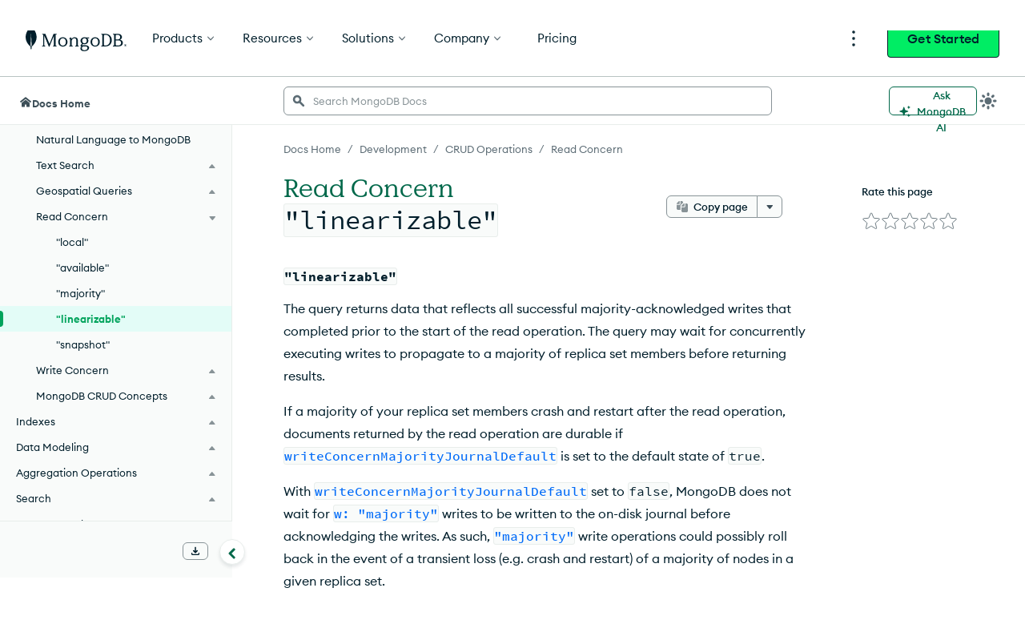

--- FILE ---
content_type: image/svg+xml
request_url: https://webimages.mongodb.com/_com_assets/icons/enterprise_advanced_product%20family_inverse.svg
body_size: 1831
content:
<?xml version="1.0" encoding="utf-8"?>
<svg xmlns="http://www.w3.org/2000/svg" width="66" height="58" viewBox="0 0 66 58" fill="none">
<path d="M29 57V3C29 1.89543 28.1046 1 27 1H31C32.1046 1 33 1.89543 33 3V57H29Z" fill="#00ED64" stroke="white"/>
<path d="M61 55V19C61 17.8954 60.1046 17 59 17H63C64.1046 17 65 17.8954 65 19V55C65 56.1046 64.1046 57 63 57H59C60.1046 57 61 56.1046 61 55Z" fill="#00ED64" stroke="white"/>
<path d="M38.9999 35.0001V41.0001M46.9999 35V41M54.9999 35V41M36 17H35C33.8954 17 33 17.8954 33 19V57H59C60.1046 57 61 56.1046 61 55V19C61 17.8954 60.1046 17 59 17H58M51 57V49C51 47.8954 50.1046 47 49 47H45C43.8954 47 43 47.8954 43 49V57H51Z" stroke="white" stroke-miterlimit="10"/>
<path d="M6.99994 8.00012V14.0001M14.9999 8V14M22.9999 8V14M29 57V3C29 1.89543 28.1046 1 27 1H3C1.89543 1 1 1.89543 1 3V55C1 56.1046 1.89543 57 3 57H29ZM20 57V47C20 45.8954 19.1046 45 18 45H12C10.8954 45 10 45.8954 10 47L10 57H20Z" stroke="white" stroke-miterlimit="10"/>
<path d="M37.0489 32.3374L35.0559 31.6051C34.951 31.6051 34.8461 31.5005 34.7412 31.5005C33.2727 30.7681 32.6433 29.0942 33.3776 27.5249L34.3216 25.6417C34.7412 24.8048 34.7412 23.9678 34.3216 23.1308C33.5874 21.6661 31.909 21.0384 30.4405 21.7708L29.916 21.98L28.5524 22.6077C28.4475 22.6077 28.3426 22.7124 28.2377 22.7124C26.6643 23.2355 24.986 22.5031 24.4615 20.9338L23.7273 18.946C23.5175 18.4229 23.0979 17.8998 22.6783 17.5859C22.4685 17.3767 22.2587 17.2721 21.9441 17.1675C20.3706 16.6444 18.6923 17.3767 18.1678 18.946L17.4336 20.9338C17.4336 21.0384 17.3287 21.143 17.3287 21.2477C16.5944 22.7124 14.9161 23.3401 13.4476 22.6077L11.5595 21.6662C10.7203 21.2477 9.88116 21.2477 9.04201 21.6662C7.57348 22.3985 6.94411 24.0724 7.67838 25.5371L8.62243 27.4203C8.62243 27.5249 8.72732 27.6295 8.72732 27.7341C9.2518 29.3034 8.51753 30.9774 6.94411 31.5005L4.95111 32.2328C4.11196 32.5467 3.48259 33.1744 3.1679 34.0114C2.64343 35.5807 3.37769 37.2546 4.95111 37.7777L6.94411 38.5101C7.04901 38.5101 7.1539 38.6147 7.2588 38.6147C8.72732 39.347 9.35669 41.0209 8.62243 42.5903L7.57348 44.4734C7.1539 45.3104 7.1539 46.252 7.57348 46.9843C8.30774 48.449 9.98606 49.0767 11.4546 48.3444L13.3427 47.4028C13.4476 47.4028 13.5525 47.2982 13.6574 47.2982C15.2308 46.7751 16.9091 47.5074 17.4336 49.0767L18.1678 51.0645C18.4825 51.9015 19.1119 52.5292 19.9511 52.8431C20.6853 53.0523 21.4196 53.0523 22.0489 52.8431C22.7832 52.5292 23.4126 51.9015 23.7273 51.0645L24.4615 49.0767C24.4615 48.9721 24.5664 48.8675 24.5664 48.7629C25.3007 47.2982 26.979 46.6705 28.4475 47.4028L29.8112 48.0305L30.3356 48.2398C31.1748 48.5536 32.0139 48.5536 32.8531 48.2398C34.3216 47.5074 34.951 45.8335 34.3216 44.3688L33.3776 42.4856C33.3776 42.381 33.2727 42.2764 33.2727 42.1718C32.7482 40.6025 33.4825 38.9285 35.0559 38.4054L37.0489 37.6731C37.888 37.3592 38.5174 36.7315 38.8321 35.8945C39.3566 34.5345 38.6223 32.8605 37.0489 32.3374ZM22.2587 41.9625C21.8392 42.0672 21.4196 42.0672 21 42.0672C17.1189 42.0672 13.9721 38.9285 13.9721 35.0576C13.9721 31.1866 17.1189 28.048 21 28.048C21.5245 28.048 22.0489 28.1526 22.5734 28.2572C25.7203 28.9896 28.0279 31.7097 28.0279 35.0576C27.923 38.5101 25.5105 41.3348 22.2587 41.9625Z" fill="#00ED64" stroke="white" stroke-miterlimit="10"/>
<path d="M56.8077 15.3729L55.5897 14.9253C55.5256 14.9253 55.4615 14.8614 55.3974 14.8614C54.5 14.4139 54.1154 13.3909 54.5641 12.4319L55.141 11.2811C55.3974 10.7696 55.3974 10.2581 55.141 9.74662C54.6923 8.85154 53.6666 8.46793 52.7692 8.91547L52.4487 9.04334L51.6154 9.42695C51.5513 9.42695 51.4872 9.49088 51.4231 9.49088C50.4615 9.81056 49.4359 9.36301 49.1154 8.40399L48.6667 7.18923C48.5385 6.86956 48.282 6.54988 48.0256 6.35808C47.8974 6.23021 47.7692 6.16627 47.5769 6.10234C46.6154 5.78267 45.5897 6.23021 45.2692 7.18923L44.8205 8.40399C44.8205 8.46793 44.7564 8.53186 44.7564 8.5958C44.3077 9.49088 43.2821 9.87449 42.3846 9.42695L41.2308 8.85154C40.718 8.5958 40.2052 8.5958 39.6923 8.85154C38.7949 9.29908 38.4103 10.322 38.859 11.2171L39.4359 12.3679C39.4359 12.4319 39.5 12.4958 39.5 12.5598C39.8205 13.5188 39.3718 14.5417 38.4103 14.8614L37.1923 15.3089C36.6795 15.5008 36.2949 15.8844 36.1026 16.3958C35.7821 17.3549 36.2308 18.3778 37.1923 18.6975L38.4103 19.145C38.4744 19.145 38.5385 19.209 38.6026 19.209C39.5 19.6565 39.8846 20.6795 39.4359 21.6385L38.7949 22.7893C38.5385 23.3008 38.5385 23.8762 38.7949 24.3238C39.2436 25.2188 40.2693 25.6024 41.1667 25.1549L42.3205 24.5795C42.3846 24.5795 42.4487 24.5156 42.5128 24.5156C43.4744 24.1959 44.5 24.6434 44.8205 25.6024L45.2692 26.8172C45.4615 27.3287 45.8462 27.7123 46.359 27.9041C46.8077 28.032 47.2564 28.032 47.641 27.9041C48.0897 27.7123 48.4744 27.3287 48.6667 26.8172L49.1154 25.6024C49.1154 25.5385 49.1795 25.4746 49.1795 25.4106C49.6282 24.5156 50.6538 24.1319 51.5513 24.5795L52.3846 24.9631L52.7051 25.091C53.2179 25.2828 53.7307 25.2828 54.2436 25.091C55.141 24.6434 55.5256 23.6205 55.141 22.7254L54.5641 21.5746C54.5641 21.5106 54.5 21.4467 54.5 21.3827C54.1795 20.4237 54.6282 19.4008 55.5897 19.0811L56.8077 18.6336C57.3205 18.4418 57.7051 18.0581 57.8974 17.5467C58.2179 16.7155 57.7692 15.6926 56.8077 15.3729ZM47.7692 21.2549C47.5128 21.3188 47.2564 21.3188 47 21.3188C44.6282 21.3188 42.7051 19.4008 42.7051 17.0352C42.7051 14.6696 44.6282 12.7516 47 12.7516C47.3205 12.7516 47.641 12.8155 47.9615 12.8794C49.8846 13.327 51.2949 14.9893 51.2949 17.0352C51.2308 19.145 49.7564 20.8713 47.7692 21.2549Z" stroke="white" stroke-miterlimit="10"/>
</svg>

--- FILE ---
content_type: text/markdown; charset=UTF-8
request_url: https://www.mongodb.com/docs/v7.0/reference/read-concern-linearizable.md
body_size: 1892
content:
# Read Concern `"linearizable"`

`"linearizable"`
The query returns data that reflects all successful majority-acknowledged writes that completed prior to the start of the read operation. The query may wait for concurrently executing writes to propagate to a majority of replica set members before returning results.

If a majority of your replica set members crash and restart after the read operation, documents returned by the read operation are durable if [`writeConcernMajorityJournalDefault`](https://mongodbcom-cdn.staging.corp.mongodb.com/docs/reference/replica-configuration/#mongodb-rsconf-rsconf.writeConcernMajorityJournalDefault) is set to the default state of `true`.

With [`writeConcernMajorityJournalDefault`](https://mongodbcom-cdn.staging.corp.mongodb.com/docs/reference/replica-configuration/#mongodb-rsconf-rsconf.writeConcernMajorityJournalDefault) set to `false`, MongoDB does not wait for [`w: "majority"`](https://mongodbcom-cdn.staging.corp.mongodb.com/docs/reference/write-concern/#mongodb-writeconcern-writeconcern.-majority-) writes to be written to the on-disk journal before acknowledging the writes. As such, [`"majority"`](https://mongodbcom-cdn.staging.corp.mongodb.com/docs/reference/write-concern/#mongodb-writeconcern-writeconcern.-majority-) write operations could possibly roll back in the event of a transient loss (e.g. crash and restart) of a majority of nodes in a given replica set.

You can specify linearizable read concern for read operations on the [`primary`](https://mongodbcom-cdn.staging.corp.mongodb.com/docs/reference/replica-states/#mongodb-replstate-replstate.PRIMARY) only.

Always use `maxTimeMS` with linearizable read concern in case a majority of data bearing members are unavailable. `maxTimeMS` ensures that the operation does not block indefinitely and instead ensures that the operation returns an error if the read concern cannot be fulfilled.

## Requirements

Linearizable read concern guarantees only apply if read operations specify a query filter that uniquely identifies a single document. Additionally if none of the following criteria are met, linearizable read concern might not read from a consistent snapshot, resulting in a document matching the filter not being returned:

- The query uses an immutable field as the search key of the query. For example, searching on the `_id` field or using [`$natural`](https://mongodbcom-cdn.staging.corp.mongodb.com/docs/reference/method/cursor.hint/#mongodb-operator-metaOp.-natural).

- No concurrent updates mutate the search key of the query.

- The search key has a [unique index](https://mongodbcom-cdn.staging.corp.mongodb.com/docs/core/index-unique/#std-label-index-type-unique) and the query uses that index.

If any of the preceding criteria are met, the query reads from a consistent snapshot to return the single matching document.

## Causally Consistent Sessions

Read concern [`"linearizable"`](https://mongodbcom-cdn.staging.corp.mongodb.com/docs/reference/read-concern-linearizable/#mongodb-readconcern-readconcern.-linearizable-) is unavailable for use with causally consistent sessions.

## Aggregation Restriction

You cannot use the [`$out`](https://mongodbcom-cdn.staging.corp.mongodb.com/docs/reference/operator/aggregation/out/#mongodb-pipeline-pipe.-out) or the [`$merge`](https://mongodbcom-cdn.staging.corp.mongodb.com/docs/reference/operator/aggregation/merge/#mongodb-pipeline-pipe.-merge) stage in conjunction with read concern [`"linearizable"`](https://mongodbcom-cdn.staging.corp.mongodb.com/docs/reference/read-concern-linearizable/#mongodb-readconcern-readconcern.-linearizable-). That is, if you specify [`"linearizable"`](https://mongodbcom-cdn.staging.corp.mongodb.com/docs/reference/read-concern-linearizable/#mongodb-readconcern-readconcern.-linearizable-) read concern for [`db.collection.aggregate()`](https://mongodbcom-cdn.staging.corp.mongodb.com/docs/reference/method/db.collection.aggregate/#mongodb-method-db.collection.aggregate), you cannot include either stages in the pipeline.

## Real Time Order

Combined with [`"majority"`](https://mongodbcom-cdn.staging.corp.mongodb.com/docs/reference/write-concern/#mongodb-writeconcern-writeconcern.-majority-) write concern, [`"linearizable"`](https://mongodbcom-cdn.staging.corp.mongodb.com/docs/reference/read-concern-linearizable/#mongodb-readconcern-readconcern.-linearizable-) read concern enables multiple threads to perform reads and writes on a single document as if a single thread performed these operations in real time; that is, the corresponding schedule for these reads and writes is considered linearizable.

## Read Your Own Writes

You can use [causally consistent sessions](https://mongodbcom-cdn.staging.corp.mongodb.com/docs/core/read-isolation-consistency-recency/#std-label-sessions) to read your own writes, if the writes request acknowledgment.

## Performance Comparisons

Unlike [`"majority"`](https://mongodbcom-cdn.staging.corp.mongodb.com/docs/reference/read-concern-majority/#mongodb-readconcern-readconcern.-majority-), [`"linearizable"`](https://mongodbcom-cdn.staging.corp.mongodb.com/docs/reference/read-concern-linearizable/#mongodb-readconcern-readconcern.-linearizable-) read concern confirms with secondary members that the read operation is reading from a primary that is capable of confirming writes with [`{ w: "majority" }`](https://mongodbcom-cdn.staging.corp.mongodb.com/docs/reference/write-concern/#mongodb-writeconcern-writeconcern.-majority-) write concern.  As such, reads with linearizable read concern may be significantly slower than reads with [`"majority"`](https://mongodbcom-cdn.staging.corp.mongodb.com/docs/reference/read-concern-majority/#mongodb-readconcern-readconcern.-majority-) or [`"local"`](https://mongodbcom-cdn.staging.corp.mongodb.com/docs/reference/read-concern-local/#mongodb-readconcern-readconcern.-local-) read concerns.

Always use `maxTimeMS` with linearizable read concern in case a majority of data bearing members are unavailable. `maxTimeMS` ensures that the operation does not block indefinitely and instead ensures that the operation returns an error if the read concern cannot be fulfilled.

For example:

```javascript
db.restaurants.find( { _id: 5 } ).readConcern("linearizable").maxTimeMS(10000)

db.runCommand( {
     find: "restaurants",
     filter: { _id: 5 },
     readConcern: { level: "linearizable" },
     maxTimeMS: 10000
} )
```

In [some circumstances](https://mongodbcom-cdn.staging.corp.mongodb.com/docs/core/read-preference-use-cases/#std-label-edge-cases), two nodes in a replica set may *transiently* believe that they are the primary, but at most, one of them will be able to complete writes with [`{ w: "majority" }`](https://mongodbcom-cdn.staging.corp.mongodb.com/docs/reference/write-concern/#mongodb-writeconcern-writeconcern.-majority-) write concern. The node that can complete [`{ w: "majority" }`](https://mongodbcom-cdn.staging.corp.mongodb.com/docs/reference/write-concern/#mongodb-writeconcern-writeconcern.-majority-) writes is the current primary, and the other node is a former primary that has not yet recognized its demotion, typically due to a [network partition](https://mongodbcom-cdn.staging.corp.mongodb.com/docs/reference/glossary/#std-term-network-partition). When this occurs, clients that connect to the former primary may observe stale data despite having requested read preference [`primary`](https://mongodbcom-cdn.staging.corp.mongodb.com/docs/core/read-preference/#mongodb-readmode-primary), and new writes to the former primary will eventually roll back.



--- FILE ---
content_type: image/svg+xml
request_url: https://webimages.mongodb.com/_com_assets/icons/atlas_integration_inverse.svg
body_size: 264
content:
<?xml version="1.0" encoding="utf-8"?>
<svg xmlns="http://www.w3.org/2000/svg" width="66" height="66" viewBox="0 0 66 66" fill="none">
<path d="M34.0981 41.1C33.5981 41 33.0981 40.6 33.0981 40V34C33.0981 33.4 32.6981 33 32.0982 33H26.0985C25.5986 33 25.0986 33.4 24.9986 34C24.4986 38 21.0988 41 16.9991 41C12.8993 41 9.4995 37.9 9.09952 34C8.99953 33.5 8.59955 33 7.99959 33H1.99994C1.39998 33 1 33.4 1 34V64C1 64.6 1.39998 65 1.99994 65H31.9982C32.5981 65 32.9981 64.6 32.9981 64V58C32.9981 57.5 33.3981 57 33.9981 56.9C37.9978 56.4 40.9976 53.1 40.9976 49C41.0976 44.9 37.9978 41.5 34.0981 41.1Z" fill="#00ED64"/>
<path d="M1.00008 33.0001H8.06694C8.56461 33.0001 8.96274 33.4001 9.06228 33.9001C9.46041 37.9001 12.8445 41.0001 17.0249 41.0001C21.1058 41.0001 24.4899 37.9001 24.9876 33.9001C25.0871 33.4001 25.4853 33.0001 25.9829 33.0001H40.0171C40.5148 33.0001 40.9129 32.6001 41.0125 32.1001C41.4106 28.1001 44.7947 25.0001 48.9751 25.0001C53.056 25.0001 56.4401 28.1001 56.9378 32.1001C57.0373 32.6001 57.4355 33.0001 57.9331 33.0001H65M32.8999 1V8.06687C32.8999 8.56454 32.4999 8.96267 31.9999 9.06221C27.9999 9.46034 24.8999 12.8445 24.8999 17.0249C24.8999 21.1058 27.9999 24.4899 31.9999 24.9876C32.4999 25.0871 32.8999 25.4852 32.8999 25.9829C32.8999 28.7698 32.8999 37.2302 32.8999 40.0171C32.8999 40.5148 33.2999 40.9129 33.7999 41.0124C37.7999 41.4106 40.8999 44.7947 40.8999 48.9751C40.8999 53.056 37.7999 56.4401 33.7999 56.9378C33.2999 57.0373 32.8999 57.4355 32.8999 57.9331V65M63.6079 64.7014H1.99378C1.39751 64.7014 1 64.3033 1 63.7061V1.99533C1 1.39813 1.39751 1 1.99378 1H63.6079C64.2041 1 64.6016 1.39813 64.6016 1.99533V63.7061C64.6016 64.3033 64.2041 64.7014 63.6079 64.7014Z" stroke="white" stroke-miterlimit="10"/>
</svg>

--- FILE ---
content_type: application/javascript; charset=UTF-8
request_url: https://www.mongodb.com/docs/v7.0/29107295-1d5844b04ec6a8e36af3.js
body_size: 24765
content:
/*! For license information please see 29107295-1d5844b04ec6a8e36af3.js.LICENSE.txt */
(self.webpackChunksnooty=self.webpackChunksnooty||[]).push([[662],{96486:function(n,t,r){var e;n=r.nmd(n),function(){var u,i=200,o="Unsupported core-js use. Try https://npms.io/search?q=ponyfill.",f="Expected a function",a="Invalid `variable` option passed into `_.template`",c="__lodash_hash_undefined__",l=500,s="__lodash_placeholder__",h=1,p=2,v=4,_=1,g=2,y=1,d=2,b=4,w=8,m=16,x=32,j=64,A=128,k=256,O=512,I=30,R="...",z=800,E=16,S=1,C=2,W=1/0,L=9007199254740991,U=17976931348623157e292,B=NaN,T=4294967295,$=T-1,D=T>>>1,M=[["ary",A],["bind",y],["bindKey",d],["curry",w],["curryRight",m],["flip",O],["partial",x],["partialRight",j],["rearg",k]],F="[object Arguments]",N="[object Array]",P="[object AsyncFunction]",q="[object Boolean]",Z="[object Date]",K="[object DOMException]",V="[object Error]",G="[object Function]",H="[object GeneratorFunction]",J="[object Map]",Y="[object Number]",Q="[object Null]",X="[object Object]",nn="[object Promise]",tn="[object Proxy]",rn="[object RegExp]",en="[object Set]",un="[object String]",on="[object Symbol]",fn="[object Undefined]",an="[object WeakMap]",cn="[object WeakSet]",ln="[object ArrayBuffer]",sn="[object DataView]",hn="[object Float32Array]",pn="[object Float64Array]",vn="[object Int8Array]",_n="[object Int16Array]",gn="[object Int32Array]",yn="[object Uint8Array]",dn="[object Uint8ClampedArray]",bn="[object Uint16Array]",wn="[object Uint32Array]",mn=/\b__p \+= '';/g,xn=/\b(__p \+=) '' \+/g,jn=/(__e\(.*?\)|\b__t\)) \+\n'';/g,An=/&(?:amp|lt|gt|quot|#39);/g,kn=/[&<>"']/g,On=RegExp(An.source),In=RegExp(kn.source),Rn=/<%-([\s\S]+?)%>/g,zn=/<%([\s\S]+?)%>/g,En=/<%=([\s\S]+?)%>/g,Sn=/\.|\[(?:[^[\]]*|(["'])(?:(?!\1)[^\\]|\\.)*?\1)\]/,Cn=/^\w*$/,Wn=/[^.[\]]+|\[(?:(-?\d+(?:\.\d+)?)|(["'])((?:(?!\2)[^\\]|\\.)*?)\2)\]|(?=(?:\.|\[\])(?:\.|\[\]|$))/g,Ln=/[\\^$.*+?()[\]{}|]/g,Un=RegExp(Ln.source),Bn=/^\s+/,Tn=/\s/,$n=/\{(?:\n\/\* \[wrapped with .+\] \*\/)?\n?/,Dn=/\{\n\/\* \[wrapped with (.+)\] \*/,Mn=/,? & /,Fn=/[^\x00-\x2f\x3a-\x40\x5b-\x60\x7b-\x7f]+/g,Nn=/[()=,{}\[\]\/\s]/,Pn=/\\(\\)?/g,qn=/\$\{([^\\}]*(?:\\.[^\\}]*)*)\}/g,Zn=/\w*$/,Kn=/^[-+]0x[0-9a-f]+$/i,Vn=/^0b[01]+$/i,Gn=/^\[object .+?Constructor\]$/,Hn=/^0o[0-7]+$/i,Jn=/^(?:0|[1-9]\d*)$/,Yn=/[\xc0-\xd6\xd8-\xf6\xf8-\xff\u0100-\u017f]/g,Qn=/($^)/,Xn=/['\n\r\u2028\u2029\\]/g,nt="\\ud800-\\udfff",tt="\\u0300-\\u036f\\ufe20-\\ufe2f\\u20d0-\\u20ff",rt="\\u2700-\\u27bf",et="a-z\\xdf-\\xf6\\xf8-\\xff",ut="A-Z\\xc0-\\xd6\\xd8-\\xde",it="\\ufe0e\\ufe0f",ot="\\xac\\xb1\\xd7\\xf7\\x00-\\x2f\\x3a-\\x40\\x5b-\\x60\\x7b-\\xbf\\u2000-\\u206f \\t\\x0b\\f\\xa0\\ufeff\\n\\r\\u2028\\u2029\\u1680\\u180e\\u2000\\u2001\\u2002\\u2003\\u2004\\u2005\\u2006\\u2007\\u2008\\u2009\\u200a\\u202f\\u205f\\u3000",ft="['’]",at="["+nt+"]",ct="["+ot+"]",lt="["+tt+"]",st="\\d+",ht="["+rt+"]",pt="["+et+"]",vt="[^"+nt+ot+st+rt+et+ut+"]",_t="\\ud83c[\\udffb-\\udfff]",gt="[^"+nt+"]",yt="(?:\\ud83c[\\udde6-\\uddff]){2}",dt="[\\ud800-\\udbff][\\udc00-\\udfff]",bt="["+ut+"]",wt="\\u200d",mt="(?:"+pt+"|"+vt+")",xt="(?:"+bt+"|"+vt+")",jt="(?:['’](?:d|ll|m|re|s|t|ve))?",At="(?:['’](?:D|LL|M|RE|S|T|VE))?",kt="(?:"+lt+"|"+_t+")"+"?",Ot="["+it+"]?",It=Ot+kt+("(?:"+wt+"(?:"+[gt,yt,dt].join("|")+")"+Ot+kt+")*"),Rt="(?:"+[ht,yt,dt].join("|")+")"+It,zt="(?:"+[gt+lt+"?",lt,yt,dt,at].join("|")+")",Et=RegExp(ft,"g"),St=RegExp(lt,"g"),Ct=RegExp(_t+"(?="+_t+")|"+zt+It,"g"),Wt=RegExp([bt+"?"+pt+"+"+jt+"(?="+[ct,bt,"$"].join("|")+")",xt+"+"+At+"(?="+[ct,bt+mt,"$"].join("|")+")",bt+"?"+mt+"+"+jt,bt+"+"+At,"\\d*(?:1ST|2ND|3RD|(?![123])\\dTH)(?=\\b|[a-z_])","\\d*(?:1st|2nd|3rd|(?![123])\\dth)(?=\\b|[A-Z_])",st,Rt].join("|"),"g"),Lt=RegExp("["+wt+nt+tt+it+"]"),Ut=/[a-z][A-Z]|[A-Z]{2}[a-z]|[0-9][a-zA-Z]|[a-zA-Z][0-9]|[^a-zA-Z0-9 ]/,Bt=["Array","Buffer","DataView","Date","Error","Float32Array","Float64Array","Function","Int8Array","Int16Array","Int32Array","Map","Math","Object","Promise","RegExp","Set","String","Symbol","TypeError","Uint8Array","Uint8ClampedArray","Uint16Array","Uint32Array","WeakMap","_","clearTimeout","isFinite","parseInt","setTimeout"],Tt=-1,$t={};$t[hn]=$t[pn]=$t[vn]=$t[_n]=$t[gn]=$t[yn]=$t[dn]=$t[bn]=$t[wn]=!0,$t[F]=$t[N]=$t[ln]=$t[q]=$t[sn]=$t[Z]=$t[V]=$t[G]=$t[J]=$t[Y]=$t[X]=$t[rn]=$t[en]=$t[un]=$t[an]=!1;var Dt={};Dt[F]=Dt[N]=Dt[ln]=Dt[sn]=Dt[q]=Dt[Z]=Dt[hn]=Dt[pn]=Dt[vn]=Dt[_n]=Dt[gn]=Dt[J]=Dt[Y]=Dt[X]=Dt[rn]=Dt[en]=Dt[un]=Dt[on]=Dt[yn]=Dt[dn]=Dt[bn]=Dt[wn]=!0,Dt[V]=Dt[G]=Dt[an]=!1;var Mt={"\\":"\\","'":"'","\n":"n","\r":"r","\u2028":"u2028","\u2029":"u2029"},Ft=parseFloat,Nt=parseInt,Pt="object"==typeof r.g&&r.g&&r.g.Object===Object&&r.g,qt="object"==typeof self&&self&&self.Object===Object&&self,Zt=Pt||qt||Function("return this")(),Kt=t&&!t.nodeType&&t,Vt=Kt&&n&&!n.nodeType&&n,Gt=Vt&&Vt.exports===Kt,Ht=Gt&&Pt.process,Jt=function(){try{var n=Vt&&Vt.require&&Vt.require("util").types;return n||Ht&&Ht.binding&&Ht.binding("util")}catch(t){}}(),Yt=Jt&&Jt.isArrayBuffer,Qt=Jt&&Jt.isDate,Xt=Jt&&Jt.isMap,nr=Jt&&Jt.isRegExp,tr=Jt&&Jt.isSet,rr=Jt&&Jt.isTypedArray;function er(n,t,r){switch(r.length){case 0:return n.call(t);case 1:return n.call(t,r[0]);case 2:return n.call(t,r[0],r[1]);case 3:return n.call(t,r[0],r[1],r[2])}return n.apply(t,r)}function ur(n,t,r,e){for(var u=-1,i=null==n?0:n.length;++u<i;){var o=n[u];t(e,o,r(o),n)}return e}function ir(n,t){for(var r=-1,e=null==n?0:n.length;++r<e&&!1!==t(n[r],r,n););return n}function or(n,t){for(var r=null==n?0:n.length;r--&&!1!==t(n[r],r,n););return n}function fr(n,t){for(var r=-1,e=null==n?0:n.length;++r<e;)if(!t(n[r],r,n))return!1;return!0}function ar(n,t){for(var r=-1,e=null==n?0:n.length,u=0,i=[];++r<e;){var o=n[r];t(o,r,n)&&(i[u++]=o)}return i}function cr(n,t){return!!(null==n?0:n.length)&&br(n,t,0)>-1}function lr(n,t,r){for(var e=-1,u=null==n?0:n.length;++e<u;)if(r(t,n[e]))return!0;return!1}function sr(n,t){for(var r=-1,e=null==n?0:n.length,u=Array(e);++r<e;)u[r]=t(n[r],r,n);return u}function hr(n,t){for(var r=-1,e=t.length,u=n.length;++r<e;)n[u+r]=t[r];return n}function pr(n,t,r,e){var u=-1,i=null==n?0:n.length;for(e&&i&&(r=n[++u]);++u<i;)r=t(r,n[u],u,n);return r}function vr(n,t,r,e){var u=null==n?0:n.length;for(e&&u&&(r=n[--u]);u--;)r=t(r,n[u],u,n);return r}function _r(n,t){for(var r=-1,e=null==n?0:n.length;++r<e;)if(t(n[r],r,n))return!0;return!1}var gr=jr("length");function yr(n,t,r){var e;return r(n,(function(n,r,u){if(t(n,r,u))return e=r,!1})),e}function dr(n,t,r,e){for(var u=n.length,i=r+(e?1:-1);e?i--:++i<u;)if(t(n[i],i,n))return i;return-1}function br(n,t,r){return t==t?function(n,t,r){var e=r-1,u=n.length;for(;++e<u;)if(n[e]===t)return e;return-1}(n,t,r):dr(n,mr,r)}function wr(n,t,r,e){for(var u=r-1,i=n.length;++u<i;)if(e(n[u],t))return u;return-1}function mr(n){return n!=n}function xr(n,t){var r=null==n?0:n.length;return r?Or(n,t)/r:B}function jr(n){return function(t){return null==t?u:t[n]}}function Ar(n){return function(t){return null==n?u:n[t]}}function kr(n,t,r,e,u){return u(n,(function(n,u,i){r=e?(e=!1,n):t(r,n,u,i)})),r}function Or(n,t){for(var r,e=-1,i=n.length;++e<i;){var o=t(n[e]);o!==u&&(r=r===u?o:r+o)}return r}function Ir(n,t){for(var r=-1,e=Array(n);++r<n;)e[r]=t(r);return e}function Rr(n){return n?n.slice(0,Zr(n)+1).replace(Bn,""):n}function zr(n){return function(t){return n(t)}}function Er(n,t){return sr(t,(function(t){return n[t]}))}function Sr(n,t){return n.has(t)}function Cr(n,t){for(var r=-1,e=n.length;++r<e&&br(t,n[r],0)>-1;);return r}function Wr(n,t){for(var r=n.length;r--&&br(t,n[r],0)>-1;);return r}var Lr=Ar({"À":"A","Á":"A","Â":"A","Ã":"A","Ä":"A","Å":"A","à":"a","á":"a","â":"a","ã":"a","ä":"a","å":"a","Ç":"C","ç":"c","Ð":"D","ð":"d","È":"E","É":"E","Ê":"E","Ë":"E","è":"e","é":"e","ê":"e","ë":"e","Ì":"I","Í":"I","Î":"I","Ï":"I","ì":"i","í":"i","î":"i","ï":"i","Ñ":"N","ñ":"n","Ò":"O","Ó":"O","Ô":"O","Õ":"O","Ö":"O","Ø":"O","ò":"o","ó":"o","ô":"o","õ":"o","ö":"o","ø":"o","Ù":"U","Ú":"U","Û":"U","Ü":"U","ù":"u","ú":"u","û":"u","ü":"u","Ý":"Y","ý":"y","ÿ":"y","Æ":"Ae","æ":"ae","Þ":"Th","þ":"th","ß":"ss","Ā":"A","Ă":"A","Ą":"A","ā":"a","ă":"a","ą":"a","Ć":"C","Ĉ":"C","Ċ":"C","Č":"C","ć":"c","ĉ":"c","ċ":"c","č":"c","Ď":"D","Đ":"D","ď":"d","đ":"d","Ē":"E","Ĕ":"E","Ė":"E","Ę":"E","Ě":"E","ē":"e","ĕ":"e","ė":"e","ę":"e","ě":"e","Ĝ":"G","Ğ":"G","Ġ":"G","Ģ":"G","ĝ":"g","ğ":"g","ġ":"g","ģ":"g","Ĥ":"H","Ħ":"H","ĥ":"h","ħ":"h","Ĩ":"I","Ī":"I","Ĭ":"I","Į":"I","İ":"I","ĩ":"i","ī":"i","ĭ":"i","į":"i","ı":"i","Ĵ":"J","ĵ":"j","Ķ":"K","ķ":"k","ĸ":"k","Ĺ":"L","Ļ":"L","Ľ":"L","Ŀ":"L","Ł":"L","ĺ":"l","ļ":"l","ľ":"l","ŀ":"l","ł":"l","Ń":"N","Ņ":"N","Ň":"N","Ŋ":"N","ń":"n","ņ":"n","ň":"n","ŋ":"n","Ō":"O","Ŏ":"O","Ő":"O","ō":"o","ŏ":"o","ő":"o","Ŕ":"R","Ŗ":"R","Ř":"R","ŕ":"r","ŗ":"r","ř":"r","Ś":"S","Ŝ":"S","Ş":"S","Š":"S","ś":"s","ŝ":"s","ş":"s","š":"s","Ţ":"T","Ť":"T","Ŧ":"T","ţ":"t","ť":"t","ŧ":"t","Ũ":"U","Ū":"U","Ŭ":"U","Ů":"U","Ű":"U","Ų":"U","ũ":"u","ū":"u","ŭ":"u","ů":"u","ű":"u","ų":"u","Ŵ":"W","ŵ":"w","Ŷ":"Y","ŷ":"y","Ÿ":"Y","Ź":"Z","Ż":"Z","Ž":"Z","ź":"z","ż":"z","ž":"z","Ĳ":"IJ","ĳ":"ij","Œ":"Oe","œ":"oe","ŉ":"'n","ſ":"s"}),Ur=Ar({"&":"&amp;","<":"&lt;",">":"&gt;",'"':"&quot;","'":"&#39;"});function Br(n){return"\\"+Mt[n]}function Tr(n){return Lt.test(n)}function $r(n){var t=-1,r=Array(n.size);return n.forEach((function(n,e){r[++t]=[e,n]})),r}function Dr(n,t){return function(r){return n(t(r))}}function Mr(n,t){for(var r=-1,e=n.length,u=0,i=[];++r<e;){var o=n[r];o!==t&&o!==s||(n[r]=s,i[u++]=r)}return i}function Fr(n){var t=-1,r=Array(n.size);return n.forEach((function(n){r[++t]=n})),r}function Nr(n){var t=-1,r=Array(n.size);return n.forEach((function(n){r[++t]=[n,n]})),r}function Pr(n){return Tr(n)?function(n){var t=Ct.lastIndex=0;for(;Ct.test(n);)++t;return t}(n):gr(n)}function qr(n){return Tr(n)?function(n){return n.match(Ct)||[]}(n):function(n){return n.split("")}(n)}function Zr(n){for(var t=n.length;t--&&Tn.test(n.charAt(t)););return t}var Kr=Ar({"&amp;":"&","&lt;":"<","&gt;":">","&quot;":'"',"&#39;":"'"});var Vr=function n(t){var r,e=(t=null==t?Zt:Vr.defaults(Zt.Object(),t,Vr.pick(Zt,Bt))).Array,Tn=t.Date,nt=t.Error,tt=t.Function,rt=t.Math,et=t.Object,ut=t.RegExp,it=t.String,ot=t.TypeError,ft=e.prototype,at=tt.prototype,ct=et.prototype,lt=t["__core-js_shared__"],st=at.toString,ht=ct.hasOwnProperty,pt=0,vt=(r=/[^.]+$/.exec(lt&&lt.keys&&lt.keys.IE_PROTO||""))?"Symbol(src)_1."+r:"",_t=ct.toString,gt=st.call(et),yt=Zt._,dt=ut("^"+st.call(ht).replace(Ln,"\\$&").replace(/hasOwnProperty|(function).*?(?=\\\()| for .+?(?=\\\])/g,"$1.*?")+"$"),bt=Gt?t.Buffer:u,wt=t.Symbol,mt=t.Uint8Array,xt=bt?bt.allocUnsafe:u,jt=Dr(et.getPrototypeOf,et),At=et.create,kt=ct.propertyIsEnumerable,Ot=ft.splice,It=wt?wt.isConcatSpreadable:u,Rt=wt?wt.iterator:u,zt=wt?wt.toStringTag:u,Ct=function(){try{var n=Fi(et,"defineProperty");return n({},"",{}),n}catch(t){}}(),Lt=t.clearTimeout!==Zt.clearTimeout&&t.clearTimeout,Mt=Tn&&Tn.now!==Zt.Date.now&&Tn.now,Pt=t.setTimeout!==Zt.setTimeout&&t.setTimeout,qt=rt.ceil,Kt=rt.floor,Vt=et.getOwnPropertySymbols,Ht=bt?bt.isBuffer:u,Jt=t.isFinite,gr=ft.join,Ar=Dr(et.keys,et),Gr=rt.max,Hr=rt.min,Jr=Tn.now,Yr=t.parseInt,Qr=rt.random,Xr=ft.reverse,ne=Fi(t,"DataView"),te=Fi(t,"Map"),re=Fi(t,"Promise"),ee=Fi(t,"Set"),ue=Fi(t,"WeakMap"),ie=Fi(et,"create"),oe=ue&&new ue,fe={},ae=po(ne),ce=po(te),le=po(re),se=po(ee),he=po(ue),pe=wt?wt.prototype:u,ve=pe?pe.valueOf:u,_e=pe?pe.toString:u;function ge(n){if(Cf(n)&&!mf(n)&&!(n instanceof we)){if(n instanceof be)return n;if(ht.call(n,"__wrapped__"))return vo(n)}return new be(n)}var ye=function(){function n(){}return function(t){if(!Sf(t))return{};if(At)return At(t);n.prototype=t;var r=new n;return n.prototype=u,r}}();function de(){}function be(n,t){this.__wrapped__=n,this.__actions__=[],this.__chain__=!!t,this.__index__=0,this.__values__=u}function we(n){this.__wrapped__=n,this.__actions__=[],this.__dir__=1,this.__filtered__=!1,this.__iteratees__=[],this.__takeCount__=T,this.__views__=[]}function me(n){var t=-1,r=null==n?0:n.length;for(this.clear();++t<r;){var e=n[t];this.set(e[0],e[1])}}function xe(n){var t=-1,r=null==n?0:n.length;for(this.clear();++t<r;){var e=n[t];this.set(e[0],e[1])}}function je(n){var t=-1,r=null==n?0:n.length;for(this.clear();++t<r;){var e=n[t];this.set(e[0],e[1])}}function Ae(n){var t=-1,r=null==n?0:n.length;for(this.__data__=new je;++t<r;)this.add(n[t])}function ke(n){var t=this.__data__=new xe(n);this.size=t.size}function Oe(n,t){var r=mf(n),e=!r&&wf(n),u=!r&&!e&&kf(n),i=!r&&!e&&!u&&Mf(n),o=r||e||u||i,f=o?Ir(n.length,it):[],a=f.length;for(var c in n)!t&&!ht.call(n,c)||o&&("length"==c||u&&("offset"==c||"parent"==c)||i&&("buffer"==c||"byteLength"==c||"byteOffset"==c)||Gi(c,a))||f.push(c);return f}function Ie(n){var t=n.length;return t?n[Au(0,t-1)]:u}function Re(n,t){return lo(ii(n),Te(t,0,n.length))}function ze(n){return lo(ii(n))}function Ee(n,t,r){(r!==u&&!yf(n[t],r)||r===u&&!(t in n))&&Ue(n,t,r)}function Se(n,t,r){var e=n[t];ht.call(n,t)&&yf(e,r)&&(r!==u||t in n)||Ue(n,t,r)}function Ce(n,t){for(var r=n.length;r--;)if(yf(n[r][0],t))return r;return-1}function We(n,t,r,e){return Ne(n,(function(n,u,i){t(e,n,r(n),i)})),e}function Le(n,t){return n&&oi(t,aa(t),n)}function Ue(n,t,r){"__proto__"==t&&Ct?Ct(n,t,{configurable:!0,enumerable:!0,value:r,writable:!0}):n[t]=r}function Be(n,t){for(var r=-1,i=t.length,o=e(i),f=null==n;++r<i;)o[r]=f?u:ea(n,t[r]);return o}function Te(n,t,r){return n==n&&(r!==u&&(n=n<=r?n:r),t!==u&&(n=n>=t?n:t)),n}function $e(n,t,r,e,i,o){var f,a=t&h,c=t&p,l=t&v;if(r&&(f=i?r(n,e,i,o):r(n)),f!==u)return f;if(!Sf(n))return n;var s=mf(n);if(s){if(f=function(n){var t=n.length,r=new n.constructor(t);t&&"string"==typeof n[0]&&ht.call(n,"index")&&(r.index=n.index,r.input=n.input);return r}(n),!a)return ii(n,f)}else{var _=qi(n),g=_==G||_==H;if(kf(n))return Xu(n,a);if(_==X||_==F||g&&!i){if(f=c||g?{}:Ki(n),!a)return c?function(n,t){return oi(n,Pi(n),t)}(n,function(n,t){return n&&oi(t,ca(t),n)}(f,n)):function(n,t){return oi(n,Ni(n),t)}(n,Le(f,n))}else{if(!Dt[_])return i?n:{};f=function(n,t,r){var e=n.constructor;switch(t){case ln:return ni(n);case q:case Z:return new e(+n);case sn:return function(n,t){var r=t?ni(n.buffer):n.buffer;return new n.constructor(r,n.byteOffset,n.byteLength)}(n,r);case hn:case pn:case vn:case _n:case gn:case yn:case dn:case bn:case wn:return ti(n,r);case J:return new e;case Y:case un:return new e(n);case rn:return function(n){var t=new n.constructor(n.source,Zn.exec(n));return t.lastIndex=n.lastIndex,t}(n);case en:return new e;case on:return u=n,ve?et(ve.call(u)):{}}var u}(n,_,a)}}o||(o=new ke);var y=o.get(n);if(y)return y;o.set(n,f),Tf(n)?n.forEach((function(e){f.add($e(e,t,r,e,n,o))})):Wf(n)&&n.forEach((function(e,u){f.set(u,$e(e,t,r,u,n,o))}));var d=s?u:(l?c?Li:Wi:c?ca:aa)(n);return ir(d||n,(function(e,u){d&&(e=n[u=e]),Se(f,u,$e(e,t,r,u,n,o))})),f}function De(n,t,r){var e=r.length;if(null==n)return!e;for(n=et(n);e--;){var i=r[e],o=t[i],f=n[i];if(f===u&&!(i in n)||!o(f))return!1}return!0}function Me(n,t,r){if("function"!=typeof n)throw new ot(f);return oo((function(){n.apply(u,r)}),t)}function Fe(n,t,r,e){var u=-1,o=cr,f=!0,a=n.length,c=[],l=t.length;if(!a)return c;r&&(t=sr(t,zr(r))),e?(o=lr,f=!1):t.length>=i&&(o=Sr,f=!1,t=new Ae(t));n:for(;++u<a;){var s=n[u],h=null==r?s:r(s);if(s=e||0!==s?s:0,f&&h==h){for(var p=l;p--;)if(t[p]===h)continue n;c.push(s)}else o(t,h,e)||c.push(s)}return c}ge.templateSettings={escape:Rn,evaluate:zn,interpolate:En,variable:"",imports:{_:ge}},ge.prototype=de.prototype,ge.prototype.constructor=ge,be.prototype=ye(de.prototype),be.prototype.constructor=be,we.prototype=ye(de.prototype),we.prototype.constructor=we,me.prototype.clear=function(){this.__data__=ie?ie(null):{},this.size=0},me.prototype.delete=function(n){var t=this.has(n)&&delete this.__data__[n];return this.size-=t?1:0,t},me.prototype.get=function(n){var t=this.__data__;if(ie){var r=t[n];return r===c?u:r}return ht.call(t,n)?t[n]:u},me.prototype.has=function(n){var t=this.__data__;return ie?t[n]!==u:ht.call(t,n)},me.prototype.set=function(n,t){var r=this.__data__;return this.size+=this.has(n)?0:1,r[n]=ie&&t===u?c:t,this},xe.prototype.clear=function(){this.__data__=[],this.size=0},xe.prototype.delete=function(n){var t=this.__data__,r=Ce(t,n);return!(r<0)&&(r==t.length-1?t.pop():Ot.call(t,r,1),--this.size,!0)},xe.prototype.get=function(n){var t=this.__data__,r=Ce(t,n);return r<0?u:t[r][1]},xe.prototype.has=function(n){return Ce(this.__data__,n)>-1},xe.prototype.set=function(n,t){var r=this.__data__,e=Ce(r,n);return e<0?(++this.size,r.push([n,t])):r[e][1]=t,this},je.prototype.clear=function(){this.size=0,this.__data__={hash:new me,map:new(te||xe),string:new me}},je.prototype.delete=function(n){var t=Di(this,n).delete(n);return this.size-=t?1:0,t},je.prototype.get=function(n){return Di(this,n).get(n)},je.prototype.has=function(n){return Di(this,n).has(n)},je.prototype.set=function(n,t){var r=Di(this,n),e=r.size;return r.set(n,t),this.size+=r.size==e?0:1,this},Ae.prototype.add=Ae.prototype.push=function(n){return this.__data__.set(n,c),this},Ae.prototype.has=function(n){return this.__data__.has(n)},ke.prototype.clear=function(){this.__data__=new xe,this.size=0},ke.prototype.delete=function(n){var t=this.__data__,r=t.delete(n);return this.size=t.size,r},ke.prototype.get=function(n){return this.__data__.get(n)},ke.prototype.has=function(n){return this.__data__.has(n)},ke.prototype.set=function(n,t){var r=this.__data__;if(r instanceof xe){var e=r.__data__;if(!te||e.length<i-1)return e.push([n,t]),this.size=++r.size,this;r=this.__data__=new je(e)}return r.set(n,t),this.size=r.size,this};var Ne=ci(Je),Pe=ci(Ye,!0);function qe(n,t){var r=!0;return Ne(n,(function(n,e,u){return r=!!t(n,e,u)})),r}function Ze(n,t,r){for(var e=-1,i=n.length;++e<i;){var o=n[e],f=t(o);if(null!=f&&(a===u?f==f&&!Df(f):r(f,a)))var a=f,c=o}return c}function Ke(n,t){var r=[];return Ne(n,(function(n,e,u){t(n,e,u)&&r.push(n)})),r}function Ve(n,t,r,e,u){var i=-1,o=n.length;for(r||(r=Vi),u||(u=[]);++i<o;){var f=n[i];t>0&&r(f)?t>1?Ve(f,t-1,r,e,u):hr(u,f):e||(u[u.length]=f)}return u}var Ge=li(),He=li(!0);function Je(n,t){return n&&Ge(n,t,aa)}function Ye(n,t){return n&&He(n,t,aa)}function Qe(n,t){return ar(t,(function(t){return Rf(n[t])}))}function Xe(n,t){for(var r=0,e=(t=Hu(t,n)).length;null!=n&&r<e;)n=n[ho(t[r++])];return r&&r==e?n:u}function nu(n,t,r){var e=t(n);return mf(n)?e:hr(e,r(n))}function tu(n){return null==n?n===u?fn:Q:zt&&zt in et(n)?function(n){var t=ht.call(n,zt),r=n[zt];try{n[zt]=u;var e=!0}catch(o){}var i=_t.call(n);e&&(t?n[zt]=r:delete n[zt]);return i}(n):function(n){return _t.call(n)}(n)}function ru(n,t){return n>t}function eu(n,t){return null!=n&&ht.call(n,t)}function uu(n,t){return null!=n&&t in et(n)}function iu(n,t,r){for(var i=r?lr:cr,o=n[0].length,f=n.length,a=f,c=e(f),l=1/0,s=[];a--;){var h=n[a];a&&t&&(h=sr(h,zr(t))),l=Hr(h.length,l),c[a]=!r&&(t||o>=120&&h.length>=120)?new Ae(a&&h):u}h=n[0];var p=-1,v=c[0];n:for(;++p<o&&s.length<l;){var _=h[p],g=t?t(_):_;if(_=r||0!==_?_:0,!(v?Sr(v,g):i(s,g,r))){for(a=f;--a;){var y=c[a];if(!(y?Sr(y,g):i(n[a],g,r)))continue n}v&&v.push(g),s.push(_)}}return s}function ou(n,t,r){var e=null==(n=eo(n,t=Hu(t,n)))?n:n[ho(Oo(t))];return null==e?u:er(e,n,r)}function fu(n){return Cf(n)&&tu(n)==F}function au(n,t,r,e,i){return n===t||(null==n||null==t||!Cf(n)&&!Cf(t)?n!=n&&t!=t:function(n,t,r,e,i,o){var f=mf(n),a=mf(t),c=f?N:qi(n),l=a?N:qi(t),s=(c=c==F?X:c)==X,h=(l=l==F?X:l)==X,p=c==l;if(p&&kf(n)){if(!kf(t))return!1;f=!0,s=!1}if(p&&!s)return o||(o=new ke),f||Mf(n)?Si(n,t,r,e,i,o):function(n,t,r,e,u,i,o){switch(r){case sn:if(n.byteLength!=t.byteLength||n.byteOffset!=t.byteOffset)return!1;n=n.buffer,t=t.buffer;case ln:return!(n.byteLength!=t.byteLength||!i(new mt(n),new mt(t)));case q:case Z:case Y:return yf(+n,+t);case V:return n.name==t.name&&n.message==t.message;case rn:case un:return n==t+"";case J:var f=$r;case en:var a=e&_;if(f||(f=Fr),n.size!=t.size&&!a)return!1;var c=o.get(n);if(c)return c==t;e|=g,o.set(n,t);var l=Si(f(n),f(t),e,u,i,o);return o.delete(n),l;case on:if(ve)return ve.call(n)==ve.call(t)}return!1}(n,t,c,r,e,i,o);if(!(r&_)){var v=s&&ht.call(n,"__wrapped__"),y=h&&ht.call(t,"__wrapped__");if(v||y){var d=v?n.value():n,b=y?t.value():t;return o||(o=new ke),i(d,b,r,e,o)}}if(!p)return!1;return o||(o=new ke),function(n,t,r,e,i,o){var f=r&_,a=Wi(n),c=a.length,l=Wi(t),s=l.length;if(c!=s&&!f)return!1;var h=c;for(;h--;){var p=a[h];if(!(f?p in t:ht.call(t,p)))return!1}var v=o.get(n),g=o.get(t);if(v&&g)return v==t&&g==n;var y=!0;o.set(n,t),o.set(t,n);var d=f;for(;++h<c;){var b=n[p=a[h]],w=t[p];if(e)var m=f?e(w,b,p,t,n,o):e(b,w,p,n,t,o);if(!(m===u?b===w||i(b,w,r,e,o):m)){y=!1;break}d||(d="constructor"==p)}if(y&&!d){var x=n.constructor,j=t.constructor;x==j||!("constructor"in n)||!("constructor"in t)||"function"==typeof x&&x instanceof x&&"function"==typeof j&&j instanceof j||(y=!1)}return o.delete(n),o.delete(t),y}(n,t,r,e,i,o)}(n,t,r,e,au,i))}function cu(n,t,r,e){var i=r.length,o=i,f=!e;if(null==n)return!o;for(n=et(n);i--;){var a=r[i];if(f&&a[2]?a[1]!==n[a[0]]:!(a[0]in n))return!1}for(;++i<o;){var c=(a=r[i])[0],l=n[c],s=a[1];if(f&&a[2]){if(l===u&&!(c in n))return!1}else{var h=new ke;if(e)var p=e(l,s,c,n,t,h);if(!(p===u?au(s,l,_|g,e,h):p))return!1}}return!0}function lu(n){return!(!Sf(n)||(t=n,vt&&vt in t))&&(Rf(n)?dt:Gn).test(po(n));var t}function su(n){return"function"==typeof n?n:null==n?La:"object"==typeof n?mf(n)?yu(n[0],n[1]):gu(n):Pa(n)}function hu(n){if(!Xi(n))return Ar(n);var t=[];for(var r in et(n))ht.call(n,r)&&"constructor"!=r&&t.push(r);return t}function pu(n){if(!Sf(n))return function(n){var t=[];if(null!=n)for(var r in et(n))t.push(r);return t}(n);var t=Xi(n),r=[];for(var e in n)("constructor"!=e||!t&&ht.call(n,e))&&r.push(e);return r}function vu(n,t){return n<t}function _u(n,t){var r=-1,u=jf(n)?e(n.length):[];return Ne(n,(function(n,e,i){u[++r]=t(n,e,i)})),u}function gu(n){var t=Mi(n);return 1==t.length&&t[0][2]?to(t[0][0],t[0][1]):function(r){return r===n||cu(r,n,t)}}function yu(n,t){return Ji(n)&&no(t)?to(ho(n),t):function(r){var e=ea(r,n);return e===u&&e===t?ua(r,n):au(t,e,_|g)}}function du(n,t,r,e,i){n!==t&&Ge(t,(function(o,f){if(i||(i=new ke),Sf(o))!function(n,t,r,e,i,o,f){var a=uo(n,r),c=uo(t,r),l=f.get(c);if(l)return void Ee(n,r,l);var s=o?o(a,c,r+"",n,t,f):u,h=s===u;if(h){var p=mf(c),v=!p&&kf(c),_=!p&&!v&&Mf(c);s=c,p||v||_?mf(a)?s=a:Af(a)?s=ii(a):v?(h=!1,s=Xu(c,!0)):_?(h=!1,s=ti(c,!0)):s=[]:Uf(c)||wf(c)?(s=a,wf(a)?s=Gf(a):Sf(a)&&!Rf(a)||(s=Ki(c))):h=!1}h&&(f.set(c,s),i(s,c,e,o,f),f.delete(c));Ee(n,r,s)}(n,t,f,r,du,e,i);else{var a=e?e(uo(n,f),o,f+"",n,t,i):u;a===u&&(a=o),Ee(n,f,a)}}),ca)}function bu(n,t){var r=n.length;if(r)return Gi(t+=t<0?r:0,r)?n[t]:u}function wu(n,t,r){t=t.length?sr(t,(function(n){return mf(n)?function(t){return Xe(t,1===n.length?n[0]:n)}:n})):[La];var e=-1;t=sr(t,zr($i()));var u=_u(n,(function(n,r,u){var i=sr(t,(function(t){return t(n)}));return{criteria:i,index:++e,value:n}}));return function(n,t){var r=n.length;for(n.sort(t);r--;)n[r]=n[r].value;return n}(u,(function(n,t){return function(n,t,r){var e=-1,u=n.criteria,i=t.criteria,o=u.length,f=r.length;for(;++e<o;){var a=ri(u[e],i[e]);if(a)return e>=f?a:a*("desc"==r[e]?-1:1)}return n.index-t.index}(n,t,r)}))}function mu(n,t,r){for(var e=-1,u=t.length,i={};++e<u;){var o=t[e],f=Xe(n,o);r(f,o)&&zu(i,Hu(o,n),f)}return i}function xu(n,t,r,e){var u=e?wr:br,i=-1,o=t.length,f=n;for(n===t&&(t=ii(t)),r&&(f=sr(n,zr(r)));++i<o;)for(var a=0,c=t[i],l=r?r(c):c;(a=u(f,l,a,e))>-1;)f!==n&&Ot.call(f,a,1),Ot.call(n,a,1);return n}function ju(n,t){for(var r=n?t.length:0,e=r-1;r--;){var u=t[r];if(r==e||u!==i){var i=u;Gi(u)?Ot.call(n,u,1):Fu(n,u)}}return n}function Au(n,t){return n+Kt(Qr()*(t-n+1))}function ku(n,t){var r="";if(!n||t<1||t>L)return r;do{t%2&&(r+=n),(t=Kt(t/2))&&(n+=n)}while(t);return r}function Ou(n,t){return fo(ro(n,t,La),n+"")}function Iu(n){return Ie(ya(n))}function Ru(n,t){var r=ya(n);return lo(r,Te(t,0,r.length))}function zu(n,t,r,e){if(!Sf(n))return n;for(var i=-1,o=(t=Hu(t,n)).length,f=o-1,a=n;null!=a&&++i<o;){var c=ho(t[i]),l=r;if("__proto__"===c||"constructor"===c||"prototype"===c)return n;if(i!=f){var s=a[c];(l=e?e(s,c,a):u)===u&&(l=Sf(s)?s:Gi(t[i+1])?[]:{})}Se(a,c,l),a=a[c]}return n}var Eu=oe?function(n,t){return oe.set(n,t),n}:La,Su=Ct?function(n,t){return Ct(n,"toString",{configurable:!0,enumerable:!1,value:Sa(t),writable:!0})}:La;function Cu(n){return lo(ya(n))}function Wu(n,t,r){var u=-1,i=n.length;t<0&&(t=-t>i?0:i+t),(r=r>i?i:r)<0&&(r+=i),i=t>r?0:r-t>>>0,t>>>=0;for(var o=e(i);++u<i;)o[u]=n[u+t];return o}function Lu(n,t){var r;return Ne(n,(function(n,e,u){return!(r=t(n,e,u))})),!!r}function Uu(n,t,r){var e=0,u=null==n?e:n.length;if("number"==typeof t&&t==t&&u<=D){for(;e<u;){var i=e+u>>>1,o=n[i];null!==o&&!Df(o)&&(r?o<=t:o<t)?e=i+1:u=i}return u}return Bu(n,t,La,r)}function Bu(n,t,r,e){var i=0,o=null==n?0:n.length;if(0===o)return 0;for(var f=(t=r(t))!=t,a=null===t,c=Df(t),l=t===u;i<o;){var s=Kt((i+o)/2),h=r(n[s]),p=h!==u,v=null===h,_=h==h,g=Df(h);if(f)var y=e||_;else y=l?_&&(e||p):a?_&&p&&(e||!v):c?_&&p&&!v&&(e||!g):!v&&!g&&(e?h<=t:h<t);y?i=s+1:o=s}return Hr(o,$)}function Tu(n,t){for(var r=-1,e=n.length,u=0,i=[];++r<e;){var o=n[r],f=t?t(o):o;if(!r||!yf(f,a)){var a=f;i[u++]=0===o?0:o}}return i}function $u(n){return"number"==typeof n?n:Df(n)?B:+n}function Du(n){if("string"==typeof n)return n;if(mf(n))return sr(n,Du)+"";if(Df(n))return _e?_e.call(n):"";var t=n+"";return"0"==t&&1/n==-W?"-0":t}function Mu(n,t,r){var e=-1,u=cr,o=n.length,f=!0,a=[],c=a;if(r)f=!1,u=lr;else if(o>=i){var l=t?null:ki(n);if(l)return Fr(l);f=!1,u=Sr,c=new Ae}else c=t?[]:a;n:for(;++e<o;){var s=n[e],h=t?t(s):s;if(s=r||0!==s?s:0,f&&h==h){for(var p=c.length;p--;)if(c[p]===h)continue n;t&&c.push(h),a.push(s)}else u(c,h,r)||(c!==a&&c.push(h),a.push(s))}return a}function Fu(n,t){return null==(n=eo(n,t=Hu(t,n)))||delete n[ho(Oo(t))]}function Nu(n,t,r,e){return zu(n,t,r(Xe(n,t)),e)}function Pu(n,t,r,e){for(var u=n.length,i=e?u:-1;(e?i--:++i<u)&&t(n[i],i,n););return r?Wu(n,e?0:i,e?i+1:u):Wu(n,e?i+1:0,e?u:i)}function qu(n,t){var r=n;return r instanceof we&&(r=r.value()),pr(t,(function(n,t){return t.func.apply(t.thisArg,hr([n],t.args))}),r)}function Zu(n,t,r){var u=n.length;if(u<2)return u?Mu(n[0]):[];for(var i=-1,o=e(u);++i<u;)for(var f=n[i],a=-1;++a<u;)a!=i&&(o[i]=Fe(o[i]||f,n[a],t,r));return Mu(Ve(o,1),t,r)}function Ku(n,t,r){for(var e=-1,i=n.length,o=t.length,f={};++e<i;){var a=e<o?t[e]:u;r(f,n[e],a)}return f}function Vu(n){return Af(n)?n:[]}function Gu(n){return"function"==typeof n?n:La}function Hu(n,t){return mf(n)?n:Ji(n,t)?[n]:so(Hf(n))}var Ju=Ou;function Yu(n,t,r){var e=n.length;return r=r===u?e:r,!t&&r>=e?n:Wu(n,t,r)}var Qu=Lt||function(n){return Zt.clearTimeout(n)};function Xu(n,t){if(t)return n.slice();var r=n.length,e=xt?xt(r):new n.constructor(r);return n.copy(e),e}function ni(n){var t=new n.constructor(n.byteLength);return new mt(t).set(new mt(n)),t}function ti(n,t){var r=t?ni(n.buffer):n.buffer;return new n.constructor(r,n.byteOffset,n.length)}function ri(n,t){if(n!==t){var r=n!==u,e=null===n,i=n==n,o=Df(n),f=t!==u,a=null===t,c=t==t,l=Df(t);if(!a&&!l&&!o&&n>t||o&&f&&c&&!a&&!l||e&&f&&c||!r&&c||!i)return 1;if(!e&&!o&&!l&&n<t||l&&r&&i&&!e&&!o||a&&r&&i||!f&&i||!c)return-1}return 0}function ei(n,t,r,u){for(var i=-1,o=n.length,f=r.length,a=-1,c=t.length,l=Gr(o-f,0),s=e(c+l),h=!u;++a<c;)s[a]=t[a];for(;++i<f;)(h||i<o)&&(s[r[i]]=n[i]);for(;l--;)s[a++]=n[i++];return s}function ui(n,t,r,u){for(var i=-1,o=n.length,f=-1,a=r.length,c=-1,l=t.length,s=Gr(o-a,0),h=e(s+l),p=!u;++i<s;)h[i]=n[i];for(var v=i;++c<l;)h[v+c]=t[c];for(;++f<a;)(p||i<o)&&(h[v+r[f]]=n[i++]);return h}function ii(n,t){var r=-1,u=n.length;for(t||(t=e(u));++r<u;)t[r]=n[r];return t}function oi(n,t,r,e){var i=!r;r||(r={});for(var o=-1,f=t.length;++o<f;){var a=t[o],c=e?e(r[a],n[a],a,r,n):u;c===u&&(c=n[a]),i?Ue(r,a,c):Se(r,a,c)}return r}function fi(n,t){return function(r,e){var u=mf(r)?ur:We,i=t?t():{};return u(r,n,$i(e,2),i)}}function ai(n){return Ou((function(t,r){var e=-1,i=r.length,o=i>1?r[i-1]:u,f=i>2?r[2]:u;for(o=n.length>3&&"function"==typeof o?(i--,o):u,f&&Hi(r[0],r[1],f)&&(o=i<3?u:o,i=1),t=et(t);++e<i;){var a=r[e];a&&n(t,a,e,o)}return t}))}function ci(n,t){return function(r,e){if(null==r)return r;if(!jf(r))return n(r,e);for(var u=r.length,i=t?u:-1,o=et(r);(t?i--:++i<u)&&!1!==e(o[i],i,o););return r}}function li(n){return function(t,r,e){for(var u=-1,i=et(t),o=e(t),f=o.length;f--;){var a=o[n?f:++u];if(!1===r(i[a],a,i))break}return t}}function si(n){return function(t){var r=Tr(t=Hf(t))?qr(t):u,e=r?r[0]:t.charAt(0),i=r?Yu(r,1).join(""):t.slice(1);return e[n]()+i}}function hi(n){return function(t){return pr(Ra(wa(t).replace(Et,"")),n,"")}}function pi(n){return function(){var t=arguments;switch(t.length){case 0:return new n;case 1:return new n(t[0]);case 2:return new n(t[0],t[1]);case 3:return new n(t[0],t[1],t[2]);case 4:return new n(t[0],t[1],t[2],t[3]);case 5:return new n(t[0],t[1],t[2],t[3],t[4]);case 6:return new n(t[0],t[1],t[2],t[3],t[4],t[5]);case 7:return new n(t[0],t[1],t[2],t[3],t[4],t[5],t[6])}var r=ye(n.prototype),e=n.apply(r,t);return Sf(e)?e:r}}function vi(n){return function(t,r,e){var i=et(t);if(!jf(t)){var o=$i(r,3);t=aa(t),r=function(n){return o(i[n],n,i)}}var f=n(t,r,e);return f>-1?i[o?t[f]:f]:u}}function _i(n){return Ci((function(t){var r=t.length,e=r,i=be.prototype.thru;for(n&&t.reverse();e--;){var o=t[e];if("function"!=typeof o)throw new ot(f);if(i&&!a&&"wrapper"==Bi(o))var a=new be([],!0)}for(e=a?e:r;++e<r;){var c=Bi(o=t[e]),l="wrapper"==c?Ui(o):u;a=l&&Yi(l[0])&&l[1]==(A|w|x|k)&&!l[4].length&&1==l[9]?a[Bi(l[0])].apply(a,l[3]):1==o.length&&Yi(o)?a[c]():a.thru(o)}return function(){var n=arguments,e=n[0];if(a&&1==n.length&&mf(e))return a.plant(e).value();for(var u=0,i=r?t[u].apply(this,n):e;++u<r;)i=t[u].call(this,i);return i}}))}function gi(n,t,r,i,o,f,a,c,l,s){var h=t&A,p=t&y,v=t&d,_=t&(w|m),g=t&O,b=v?u:pi(n);return function y(){for(var d=arguments.length,w=e(d),m=d;m--;)w[m]=arguments[m];if(_)var x=Ti(y),j=function(n,t){for(var r=n.length,e=0;r--;)n[r]===t&&++e;return e}(w,x);if(i&&(w=ei(w,i,o,_)),f&&(w=ui(w,f,a,_)),d-=j,_&&d<s){var A=Mr(w,x);return ji(n,t,gi,y.placeholder,r,w,A,c,l,s-d)}var k=p?r:this,O=v?k[n]:n;return d=w.length,c?w=function(n,t){var r=n.length,e=Hr(t.length,r),i=ii(n);for(;e--;){var o=t[e];n[e]=Gi(o,r)?i[o]:u}return n}(w,c):g&&d>1&&w.reverse(),h&&l<d&&(w.length=l),this&&this!==Zt&&this instanceof y&&(O=b||pi(O)),O.apply(k,w)}}function yi(n,t){return function(r,e){return function(n,t,r,e){return Je(n,(function(n,u,i){t(e,r(n),u,i)})),e}(r,n,t(e),{})}}function di(n,t){return function(r,e){var i;if(r===u&&e===u)return t;if(r!==u&&(i=r),e!==u){if(i===u)return e;"string"==typeof r||"string"==typeof e?(r=Du(r),e=Du(e)):(r=$u(r),e=$u(e)),i=n(r,e)}return i}}function bi(n){return Ci((function(t){return t=sr(t,zr($i())),Ou((function(r){var e=this;return n(t,(function(n){return er(n,e,r)}))}))}))}function wi(n,t){var r=(t=t===u?" ":Du(t)).length;if(r<2)return r?ku(t,n):t;var e=ku(t,qt(n/Pr(t)));return Tr(t)?Yu(qr(e),0,n).join(""):e.slice(0,n)}function mi(n){return function(t,r,i){return i&&"number"!=typeof i&&Hi(t,r,i)&&(r=i=u),t=qf(t),r===u?(r=t,t=0):r=qf(r),function(n,t,r,u){for(var i=-1,o=Gr(qt((t-n)/(r||1)),0),f=e(o);o--;)f[u?o:++i]=n,n+=r;return f}(t,r,i=i===u?t<r?1:-1:qf(i),n)}}function xi(n){return function(t,r){return"string"==typeof t&&"string"==typeof r||(t=Vf(t),r=Vf(r)),n(t,r)}}function ji(n,t,r,e,i,o,f,a,c,l){var s=t&w;t|=s?x:j,(t&=~(s?j:x))&b||(t&=~(y|d));var h=[n,t,i,s?o:u,s?f:u,s?u:o,s?u:f,a,c,l],p=r.apply(u,h);return Yi(n)&&io(p,h),p.placeholder=e,ao(p,n,t)}function Ai(n){var t=rt[n];return function(n,r){if(n=Vf(n),(r=null==r?0:Hr(Zf(r),292))&&Jt(n)){var e=(Hf(n)+"e").split("e");return+((e=(Hf(t(e[0]+"e"+(+e[1]+r)))+"e").split("e"))[0]+"e"+(+e[1]-r))}return t(n)}}var ki=ee&&1/Fr(new ee([,-0]))[1]==W?function(n){return new ee(n)}:Da;function Oi(n){return function(t){var r=qi(t);return r==J?$r(t):r==en?Nr(t):function(n,t){return sr(t,(function(t){return[t,n[t]]}))}(t,n(t))}}function Ii(n,t,r,i,o,a,c,l){var h=t&d;if(!h&&"function"!=typeof n)throw new ot(f);var p=i?i.length:0;if(p||(t&=~(x|j),i=o=u),c=c===u?c:Gr(Zf(c),0),l=l===u?l:Zf(l),p-=o?o.length:0,t&j){var v=i,_=o;i=o=u}var g=h?u:Ui(n),O=[n,t,r,i,o,v,_,a,c,l];if(g&&function(n,t){var r=n[1],e=t[1],u=r|e,i=u<(y|d|A),o=e==A&&r==w||e==A&&r==k&&n[7].length<=t[8]||e==(A|k)&&t[7].length<=t[8]&&r==w;if(!i&&!o)return n;e&y&&(n[2]=t[2],u|=r&y?0:b);var f=t[3];if(f){var a=n[3];n[3]=a?ei(a,f,t[4]):f,n[4]=a?Mr(n[3],s):t[4]}(f=t[5])&&(a=n[5],n[5]=a?ui(a,f,t[6]):f,n[6]=a?Mr(n[5],s):t[6]);(f=t[7])&&(n[7]=f);e&A&&(n[8]=null==n[8]?t[8]:Hr(n[8],t[8]));null==n[9]&&(n[9]=t[9]);n[0]=t[0],n[1]=u}(O,g),n=O[0],t=O[1],r=O[2],i=O[3],o=O[4],!(l=O[9]=O[9]===u?h?0:n.length:Gr(O[9]-p,0))&&t&(w|m)&&(t&=~(w|m)),t&&t!=y)I=t==w||t==m?function(n,t,r){var i=pi(n);return function o(){for(var f=arguments.length,a=e(f),c=f,l=Ti(o);c--;)a[c]=arguments[c];var s=f<3&&a[0]!==l&&a[f-1]!==l?[]:Mr(a,l);return(f-=s.length)<r?ji(n,t,gi,o.placeholder,u,a,s,u,u,r-f):er(this&&this!==Zt&&this instanceof o?i:n,this,a)}}(n,t,l):t!=x&&t!=(y|x)||o.length?gi.apply(u,O):function(n,t,r,u){var i=t&y,o=pi(n);return function t(){for(var f=-1,a=arguments.length,c=-1,l=u.length,s=e(l+a),h=this&&this!==Zt&&this instanceof t?o:n;++c<l;)s[c]=u[c];for(;a--;)s[c++]=arguments[++f];return er(h,i?r:this,s)}}(n,t,r,i);else var I=function(n,t,r){var e=t&y,u=pi(n);return function t(){return(this&&this!==Zt&&this instanceof t?u:n).apply(e?r:this,arguments)}}(n,t,r);return ao((g?Eu:io)(I,O),n,t)}function Ri(n,t,r,e){return n===u||yf(n,ct[r])&&!ht.call(e,r)?t:n}function zi(n,t,r,e,i,o){return Sf(n)&&Sf(t)&&(o.set(t,n),du(n,t,u,zi,o),o.delete(t)),n}function Ei(n){return Uf(n)?u:n}function Si(n,t,r,e,i,o){var f=r&_,a=n.length,c=t.length;if(a!=c&&!(f&&c>a))return!1;var l=o.get(n),s=o.get(t);if(l&&s)return l==t&&s==n;var h=-1,p=!0,v=r&g?new Ae:u;for(o.set(n,t),o.set(t,n);++h<a;){var y=n[h],d=t[h];if(e)var b=f?e(d,y,h,t,n,o):e(y,d,h,n,t,o);if(b!==u){if(b)continue;p=!1;break}if(v){if(!_r(t,(function(n,t){if(!Sr(v,t)&&(y===n||i(y,n,r,e,o)))return v.push(t)}))){p=!1;break}}else if(y!==d&&!i(y,d,r,e,o)){p=!1;break}}return o.delete(n),o.delete(t),p}function Ci(n){return fo(ro(n,u,mo),n+"")}function Wi(n){return nu(n,aa,Ni)}function Li(n){return nu(n,ca,Pi)}var Ui=oe?function(n){return oe.get(n)}:Da;function Bi(n){for(var t=n.name+"",r=fe[t],e=ht.call(fe,t)?r.length:0;e--;){var u=r[e],i=u.func;if(null==i||i==n)return u.name}return t}function Ti(n){return(ht.call(ge,"placeholder")?ge:n).placeholder}function $i(){var n=ge.iteratee||Ua;return n=n===Ua?su:n,arguments.length?n(arguments[0],arguments[1]):n}function Di(n,t){var r,e,u=n.__data__;return("string"==(e=typeof(r=t))||"number"==e||"symbol"==e||"boolean"==e?"__proto__"!==r:null===r)?u["string"==typeof t?"string":"hash"]:u.map}function Mi(n){for(var t=aa(n),r=t.length;r--;){var e=t[r],u=n[e];t[r]=[e,u,no(u)]}return t}function Fi(n,t){var r=function(n,t){return null==n?u:n[t]}(n,t);return lu(r)?r:u}var Ni=Vt?function(n){return null==n?[]:(n=et(n),ar(Vt(n),(function(t){return kt.call(n,t)})))}:Ka,Pi=Vt?function(n){for(var t=[];n;)hr(t,Ni(n)),n=jt(n);return t}:Ka,qi=tu;function Zi(n,t,r){for(var e=-1,u=(t=Hu(t,n)).length,i=!1;++e<u;){var o=ho(t[e]);if(!(i=null!=n&&r(n,o)))break;n=n[o]}return i||++e!=u?i:!!(u=null==n?0:n.length)&&Ef(u)&&Gi(o,u)&&(mf(n)||wf(n))}function Ki(n){return"function"!=typeof n.constructor||Xi(n)?{}:ye(jt(n))}function Vi(n){return mf(n)||wf(n)||!!(It&&n&&n[It])}function Gi(n,t){var r=typeof n;return!!(t=null==t?L:t)&&("number"==r||"symbol"!=r&&Jn.test(n))&&n>-1&&n%1==0&&n<t}function Hi(n,t,r){if(!Sf(r))return!1;var e=typeof t;return!!("number"==e?jf(r)&&Gi(t,r.length):"string"==e&&t in r)&&yf(r[t],n)}function Ji(n,t){if(mf(n))return!1;var r=typeof n;return!("number"!=r&&"symbol"!=r&&"boolean"!=r&&null!=n&&!Df(n))||(Cn.test(n)||!Sn.test(n)||null!=t&&n in et(t))}function Yi(n){var t=Bi(n),r=ge[t];if("function"!=typeof r||!(t in we.prototype))return!1;if(n===r)return!0;var e=Ui(r);return!!e&&n===e[0]}(ne&&qi(new ne(new ArrayBuffer(1)))!=sn||te&&qi(new te)!=J||re&&qi(re.resolve())!=nn||ee&&qi(new ee)!=en||ue&&qi(new ue)!=an)&&(qi=function(n){var t=tu(n),r=t==X?n.constructor:u,e=r?po(r):"";if(e)switch(e){case ae:return sn;case ce:return J;case le:return nn;case se:return en;case he:return an}return t});var Qi=lt?Rf:Va;function Xi(n){var t=n&&n.constructor;return n===("function"==typeof t&&t.prototype||ct)}function no(n){return n==n&&!Sf(n)}function to(n,t){return function(r){return null!=r&&(r[n]===t&&(t!==u||n in et(r)))}}function ro(n,t,r){return t=Gr(t===u?n.length-1:t,0),function(){for(var u=arguments,i=-1,o=Gr(u.length-t,0),f=e(o);++i<o;)f[i]=u[t+i];i=-1;for(var a=e(t+1);++i<t;)a[i]=u[i];return a[t]=r(f),er(n,this,a)}}function eo(n,t){return t.length<2?n:Xe(n,Wu(t,0,-1))}function uo(n,t){if(("constructor"!==t||"function"!=typeof n[t])&&"__proto__"!=t)return n[t]}var io=co(Eu),oo=Pt||function(n,t){return Zt.setTimeout(n,t)},fo=co(Su);function ao(n,t,r){var e=t+"";return fo(n,function(n,t){var r=t.length;if(!r)return n;var e=r-1;return t[e]=(r>1?"& ":"")+t[e],t=t.join(r>2?", ":" "),n.replace($n,"{\n/* [wrapped with "+t+"] */\n")}(e,function(n,t){return ir(M,(function(r){var e="_."+r[0];t&r[1]&&!cr(n,e)&&n.push(e)})),n.sort()}(function(n){var t=n.match(Dn);return t?t[1].split(Mn):[]}(e),r)))}function co(n){var t=0,r=0;return function(){var e=Jr(),i=E-(e-r);if(r=e,i>0){if(++t>=z)return arguments[0]}else t=0;return n.apply(u,arguments)}}function lo(n,t){var r=-1,e=n.length,i=e-1;for(t=t===u?e:t;++r<t;){var o=Au(r,i),f=n[o];n[o]=n[r],n[r]=f}return n.length=t,n}var so=function(n){var t=sf(n,(function(n){return r.size===l&&r.clear(),n})),r=t.cache;return t}((function(n){var t=[];return 46===n.charCodeAt(0)&&t.push(""),n.replace(Wn,(function(n,r,e,u){t.push(e?u.replace(Pn,"$1"):r||n)})),t}));function ho(n){if("string"==typeof n||Df(n))return n;var t=n+"";return"0"==t&&1/n==-W?"-0":t}function po(n){if(null!=n){try{return st.call(n)}catch(t){}try{return n+""}catch(t){}}return""}function vo(n){if(n instanceof we)return n.clone();var t=new be(n.__wrapped__,n.__chain__);return t.__actions__=ii(n.__actions__),t.__index__=n.__index__,t.__values__=n.__values__,t}var _o=Ou((function(n,t){return Af(n)?Fe(n,Ve(t,1,Af,!0)):[]})),go=Ou((function(n,t){var r=Oo(t);return Af(r)&&(r=u),Af(n)?Fe(n,Ve(t,1,Af,!0),$i(r,2)):[]})),yo=Ou((function(n,t){var r=Oo(t);return Af(r)&&(r=u),Af(n)?Fe(n,Ve(t,1,Af,!0),u,r):[]}));function bo(n,t,r){var e=null==n?0:n.length;if(!e)return-1;var u=null==r?0:Zf(r);return u<0&&(u=Gr(e+u,0)),dr(n,$i(t,3),u)}function wo(n,t,r){var e=null==n?0:n.length;if(!e)return-1;var i=e-1;return r!==u&&(i=Zf(r),i=r<0?Gr(e+i,0):Hr(i,e-1)),dr(n,$i(t,3),i,!0)}function mo(n){return(null==n?0:n.length)?Ve(n,1):[]}function xo(n){return n&&n.length?n[0]:u}var jo=Ou((function(n){var t=sr(n,Vu);return t.length&&t[0]===n[0]?iu(t):[]})),Ao=Ou((function(n){var t=Oo(n),r=sr(n,Vu);return t===Oo(r)?t=u:r.pop(),r.length&&r[0]===n[0]?iu(r,$i(t,2)):[]})),ko=Ou((function(n){var t=Oo(n),r=sr(n,Vu);return(t="function"==typeof t?t:u)&&r.pop(),r.length&&r[0]===n[0]?iu(r,u,t):[]}));function Oo(n){var t=null==n?0:n.length;return t?n[t-1]:u}var Io=Ou(Ro);function Ro(n,t){return n&&n.length&&t&&t.length?xu(n,t):n}var zo=Ci((function(n,t){var r=null==n?0:n.length,e=Be(n,t);return ju(n,sr(t,(function(n){return Gi(n,r)?+n:n})).sort(ri)),e}));function Eo(n){return null==n?n:Xr.call(n)}var So=Ou((function(n){return Mu(Ve(n,1,Af,!0))})),Co=Ou((function(n){var t=Oo(n);return Af(t)&&(t=u),Mu(Ve(n,1,Af,!0),$i(t,2))})),Wo=Ou((function(n){var t=Oo(n);return t="function"==typeof t?t:u,Mu(Ve(n,1,Af,!0),u,t)}));function Lo(n){if(!n||!n.length)return[];var t=0;return n=ar(n,(function(n){if(Af(n))return t=Gr(n.length,t),!0})),Ir(t,(function(t){return sr(n,jr(t))}))}function Uo(n,t){if(!n||!n.length)return[];var r=Lo(n);return null==t?r:sr(r,(function(n){return er(t,u,n)}))}var Bo=Ou((function(n,t){return Af(n)?Fe(n,t):[]})),To=Ou((function(n){return Zu(ar(n,Af))})),$o=Ou((function(n){var t=Oo(n);return Af(t)&&(t=u),Zu(ar(n,Af),$i(t,2))})),Do=Ou((function(n){var t=Oo(n);return t="function"==typeof t?t:u,Zu(ar(n,Af),u,t)})),Mo=Ou(Lo);var Fo=Ou((function(n){var t=n.length,r=t>1?n[t-1]:u;return r="function"==typeof r?(n.pop(),r):u,Uo(n,r)}));function No(n){var t=ge(n);return t.__chain__=!0,t}function Po(n,t){return t(n)}var qo=Ci((function(n){var t=n.length,r=t?n[0]:0,e=this.__wrapped__,i=function(t){return Be(t,n)};return!(t>1||this.__actions__.length)&&e instanceof we&&Gi(r)?((e=e.slice(r,+r+(t?1:0))).__actions__.push({func:Po,args:[i],thisArg:u}),new be(e,this.__chain__).thru((function(n){return t&&!n.length&&n.push(u),n}))):this.thru(i)}));var Zo=fi((function(n,t,r){ht.call(n,r)?++n[r]:Ue(n,r,1)}));var Ko=vi(bo),Vo=vi(wo);function Go(n,t){return(mf(n)?ir:Ne)(n,$i(t,3))}function Ho(n,t){return(mf(n)?or:Pe)(n,$i(t,3))}var Jo=fi((function(n,t,r){ht.call(n,r)?n[r].push(t):Ue(n,r,[t])}));var Yo=Ou((function(n,t,r){var u=-1,i="function"==typeof t,o=jf(n)?e(n.length):[];return Ne(n,(function(n){o[++u]=i?er(t,n,r):ou(n,t,r)})),o})),Qo=fi((function(n,t,r){Ue(n,r,t)}));function Xo(n,t){return(mf(n)?sr:_u)(n,$i(t,3))}var nf=fi((function(n,t,r){n[r?0:1].push(t)}),(function(){return[[],[]]}));var tf=Ou((function(n,t){if(null==n)return[];var r=t.length;return r>1&&Hi(n,t[0],t[1])?t=[]:r>2&&Hi(t[0],t[1],t[2])&&(t=[t[0]]),wu(n,Ve(t,1),[])})),rf=Mt||function(){return Zt.Date.now()};function ef(n,t,r){return t=r?u:t,t=n&&null==t?n.length:t,Ii(n,A,u,u,u,u,t)}function uf(n,t){var r;if("function"!=typeof t)throw new ot(f);return n=Zf(n),function(){return--n>0&&(r=t.apply(this,arguments)),n<=1&&(t=u),r}}var of=Ou((function(n,t,r){var e=y;if(r.length){var u=Mr(r,Ti(of));e|=x}return Ii(n,e,t,r,u)})),ff=Ou((function(n,t,r){var e=y|d;if(r.length){var u=Mr(r,Ti(ff));e|=x}return Ii(t,e,n,r,u)}));function af(n,t,r){var e,i,o,a,c,l,s=0,h=!1,p=!1,v=!0;if("function"!=typeof n)throw new ot(f);function _(t){var r=e,o=i;return e=i=u,s=t,a=n.apply(o,r)}function g(n){var r=n-l;return l===u||r>=t||r<0||p&&n-s>=o}function y(){var n=rf();if(g(n))return d(n);c=oo(y,function(n){var r=t-(n-l);return p?Hr(r,o-(n-s)):r}(n))}function d(n){return c=u,v&&e?_(n):(e=i=u,a)}function b(){var n=rf(),r=g(n);if(e=arguments,i=this,l=n,r){if(c===u)return function(n){return s=n,c=oo(y,t),h?_(n):a}(l);if(p)return Qu(c),c=oo(y,t),_(l)}return c===u&&(c=oo(y,t)),a}return t=Vf(t)||0,Sf(r)&&(h=!!r.leading,o=(p="maxWait"in r)?Gr(Vf(r.maxWait)||0,t):o,v="trailing"in r?!!r.trailing:v),b.cancel=function(){c!==u&&Qu(c),s=0,e=l=i=c=u},b.flush=function(){return c===u?a:d(rf())},b}var cf=Ou((function(n,t){return Me(n,1,t)})),lf=Ou((function(n,t,r){return Me(n,Vf(t)||0,r)}));function sf(n,t){if("function"!=typeof n||null!=t&&"function"!=typeof t)throw new ot(f);var r=function(){var e=arguments,u=t?t.apply(this,e):e[0],i=r.cache;if(i.has(u))return i.get(u);var o=n.apply(this,e);return r.cache=i.set(u,o)||i,o};return r.cache=new(sf.Cache||je),r}function hf(n){if("function"!=typeof n)throw new ot(f);return function(){var t=arguments;switch(t.length){case 0:return!n.call(this);case 1:return!n.call(this,t[0]);case 2:return!n.call(this,t[0],t[1]);case 3:return!n.call(this,t[0],t[1],t[2])}return!n.apply(this,t)}}sf.Cache=je;var pf=Ju((function(n,t){var r=(t=1==t.length&&mf(t[0])?sr(t[0],zr($i())):sr(Ve(t,1),zr($i()))).length;return Ou((function(e){for(var u=-1,i=Hr(e.length,r);++u<i;)e[u]=t[u].call(this,e[u]);return er(n,this,e)}))})),vf=Ou((function(n,t){var r=Mr(t,Ti(vf));return Ii(n,x,u,t,r)})),_f=Ou((function(n,t){var r=Mr(t,Ti(_f));return Ii(n,j,u,t,r)})),gf=Ci((function(n,t){return Ii(n,k,u,u,u,t)}));function yf(n,t){return n===t||n!=n&&t!=t}var df=xi(ru),bf=xi((function(n,t){return n>=t})),wf=fu(function(){return arguments}())?fu:function(n){return Cf(n)&&ht.call(n,"callee")&&!kt.call(n,"callee")},mf=e.isArray,xf=Yt?zr(Yt):function(n){return Cf(n)&&tu(n)==ln};function jf(n){return null!=n&&Ef(n.length)&&!Rf(n)}function Af(n){return Cf(n)&&jf(n)}var kf=Ht||Va,Of=Qt?zr(Qt):function(n){return Cf(n)&&tu(n)==Z};function If(n){if(!Cf(n))return!1;var t=tu(n);return t==V||t==K||"string"==typeof n.message&&"string"==typeof n.name&&!Uf(n)}function Rf(n){if(!Sf(n))return!1;var t=tu(n);return t==G||t==H||t==P||t==tn}function zf(n){return"number"==typeof n&&n==Zf(n)}function Ef(n){return"number"==typeof n&&n>-1&&n%1==0&&n<=L}function Sf(n){var t=typeof n;return null!=n&&("object"==t||"function"==t)}function Cf(n){return null!=n&&"object"==typeof n}var Wf=Xt?zr(Xt):function(n){return Cf(n)&&qi(n)==J};function Lf(n){return"number"==typeof n||Cf(n)&&tu(n)==Y}function Uf(n){if(!Cf(n)||tu(n)!=X)return!1;var t=jt(n);if(null===t)return!0;var r=ht.call(t,"constructor")&&t.constructor;return"function"==typeof r&&r instanceof r&&st.call(r)==gt}var Bf=nr?zr(nr):function(n){return Cf(n)&&tu(n)==rn};var Tf=tr?zr(tr):function(n){return Cf(n)&&qi(n)==en};function $f(n){return"string"==typeof n||!mf(n)&&Cf(n)&&tu(n)==un}function Df(n){return"symbol"==typeof n||Cf(n)&&tu(n)==on}var Mf=rr?zr(rr):function(n){return Cf(n)&&Ef(n.length)&&!!$t[tu(n)]};var Ff=xi(vu),Nf=xi((function(n,t){return n<=t}));function Pf(n){if(!n)return[];if(jf(n))return $f(n)?qr(n):ii(n);if(Rt&&n[Rt])return function(n){for(var t,r=[];!(t=n.next()).done;)r.push(t.value);return r}(n[Rt]());var t=qi(n);return(t==J?$r:t==en?Fr:ya)(n)}function qf(n){return n?(n=Vf(n))===W||n===-W?(n<0?-1:1)*U:n==n?n:0:0===n?n:0}function Zf(n){var t=qf(n),r=t%1;return t==t?r?t-r:t:0}function Kf(n){return n?Te(Zf(n),0,T):0}function Vf(n){if("number"==typeof n)return n;if(Df(n))return B;if(Sf(n)){var t="function"==typeof n.valueOf?n.valueOf():n;n=Sf(t)?t+"":t}if("string"!=typeof n)return 0===n?n:+n;n=Rr(n);var r=Vn.test(n);return r||Hn.test(n)?Nt(n.slice(2),r?2:8):Kn.test(n)?B:+n}function Gf(n){return oi(n,ca(n))}function Hf(n){return null==n?"":Du(n)}var Jf=ai((function(n,t){if(Xi(t)||jf(t))oi(t,aa(t),n);else for(var r in t)ht.call(t,r)&&Se(n,r,t[r])})),Yf=ai((function(n,t){oi(t,ca(t),n)})),Qf=ai((function(n,t,r,e){oi(t,ca(t),n,e)})),Xf=ai((function(n,t,r,e){oi(t,aa(t),n,e)})),na=Ci(Be);var ta=Ou((function(n,t){n=et(n);var r=-1,e=t.length,i=e>2?t[2]:u;for(i&&Hi(t[0],t[1],i)&&(e=1);++r<e;)for(var o=t[r],f=ca(o),a=-1,c=f.length;++a<c;){var l=f[a],s=n[l];(s===u||yf(s,ct[l])&&!ht.call(n,l))&&(n[l]=o[l])}return n})),ra=Ou((function(n){return n.push(u,zi),er(sa,u,n)}));function ea(n,t,r){var e=null==n?u:Xe(n,t);return e===u?r:e}function ua(n,t){return null!=n&&Zi(n,t,uu)}var ia=yi((function(n,t,r){null!=t&&"function"!=typeof t.toString&&(t=_t.call(t)),n[t]=r}),Sa(La)),oa=yi((function(n,t,r){null!=t&&"function"!=typeof t.toString&&(t=_t.call(t)),ht.call(n,t)?n[t].push(r):n[t]=[r]}),$i),fa=Ou(ou);function aa(n){return jf(n)?Oe(n):hu(n)}function ca(n){return jf(n)?Oe(n,!0):pu(n)}var la=ai((function(n,t,r){du(n,t,r)})),sa=ai((function(n,t,r,e){du(n,t,r,e)})),ha=Ci((function(n,t){var r={};if(null==n)return r;var e=!1;t=sr(t,(function(t){return t=Hu(t,n),e||(e=t.length>1),t})),oi(n,Li(n),r),e&&(r=$e(r,h|p|v,Ei));for(var u=t.length;u--;)Fu(r,t[u]);return r}));var pa=Ci((function(n,t){return null==n?{}:function(n,t){return mu(n,t,(function(t,r){return ua(n,r)}))}(n,t)}));function va(n,t){if(null==n)return{};var r=sr(Li(n),(function(n){return[n]}));return t=$i(t),mu(n,r,(function(n,r){return t(n,r[0])}))}var _a=Oi(aa),ga=Oi(ca);function ya(n){return null==n?[]:Er(n,aa(n))}var da=hi((function(n,t,r){return t=t.toLowerCase(),n+(r?ba(t):t)}));function ba(n){return Ia(Hf(n).toLowerCase())}function wa(n){return(n=Hf(n))&&n.replace(Yn,Lr).replace(St,"")}var ma=hi((function(n,t,r){return n+(r?"-":"")+t.toLowerCase()})),xa=hi((function(n,t,r){return n+(r?" ":"")+t.toLowerCase()})),ja=si("toLowerCase");var Aa=hi((function(n,t,r){return n+(r?"_":"")+t.toLowerCase()}));var ka=hi((function(n,t,r){return n+(r?" ":"")+Ia(t)}));var Oa=hi((function(n,t,r){return n+(r?" ":"")+t.toUpperCase()})),Ia=si("toUpperCase");function Ra(n,t,r){return n=Hf(n),(t=r?u:t)===u?function(n){return Ut.test(n)}(n)?function(n){return n.match(Wt)||[]}(n):function(n){return n.match(Fn)||[]}(n):n.match(t)||[]}var za=Ou((function(n,t){try{return er(n,u,t)}catch(r){return If(r)?r:new nt(r)}})),Ea=Ci((function(n,t){return ir(t,(function(t){t=ho(t),Ue(n,t,of(n[t],n))})),n}));function Sa(n){return function(){return n}}var Ca=_i(),Wa=_i(!0);function La(n){return n}function Ua(n){return su("function"==typeof n?n:$e(n,h))}var Ba=Ou((function(n,t){return function(r){return ou(r,n,t)}})),Ta=Ou((function(n,t){return function(r){return ou(n,r,t)}}));function $a(n,t,r){var e=aa(t),u=Qe(t,e);null!=r||Sf(t)&&(u.length||!e.length)||(r=t,t=n,n=this,u=Qe(t,aa(t)));var i=!(Sf(r)&&"chain"in r&&!r.chain),o=Rf(n);return ir(u,(function(r){var e=t[r];n[r]=e,o&&(n.prototype[r]=function(){var t=this.__chain__;if(i||t){var r=n(this.__wrapped__);return(r.__actions__=ii(this.__actions__)).push({func:e,args:arguments,thisArg:n}),r.__chain__=t,r}return e.apply(n,hr([this.value()],arguments))})})),n}function Da(){}var Ma=bi(sr),Fa=bi(fr),Na=bi(_r);function Pa(n){return Ji(n)?jr(ho(n)):function(n){return function(t){return Xe(t,n)}}(n)}var qa=mi(),Za=mi(!0);function Ka(){return[]}function Va(){return!1}var Ga=di((function(n,t){return n+t}),0),Ha=Ai("ceil"),Ja=di((function(n,t){return n/t}),1),Ya=Ai("floor");var Qa,Xa=di((function(n,t){return n*t}),1),nc=Ai("round"),tc=di((function(n,t){return n-t}),0);return ge.after=function(n,t){if("function"!=typeof t)throw new ot(f);return n=Zf(n),function(){if(--n<1)return t.apply(this,arguments)}},ge.ary=ef,ge.assign=Jf,ge.assignIn=Yf,ge.assignInWith=Qf,ge.assignWith=Xf,ge.at=na,ge.before=uf,ge.bind=of,ge.bindAll=Ea,ge.bindKey=ff,ge.castArray=function(){if(!arguments.length)return[];var n=arguments[0];return mf(n)?n:[n]},ge.chain=No,ge.chunk=function(n,t,r){t=(r?Hi(n,t,r):t===u)?1:Gr(Zf(t),0);var i=null==n?0:n.length;if(!i||t<1)return[];for(var o=0,f=0,a=e(qt(i/t));o<i;)a[f++]=Wu(n,o,o+=t);return a},ge.compact=function(n){for(var t=-1,r=null==n?0:n.length,e=0,u=[];++t<r;){var i=n[t];i&&(u[e++]=i)}return u},ge.concat=function(){var n=arguments.length;if(!n)return[];for(var t=e(n-1),r=arguments[0],u=n;u--;)t[u-1]=arguments[u];return hr(mf(r)?ii(r):[r],Ve(t,1))},ge.cond=function(n){var t=null==n?0:n.length,r=$i();return n=t?sr(n,(function(n){if("function"!=typeof n[1])throw new ot(f);return[r(n[0]),n[1]]})):[],Ou((function(r){for(var e=-1;++e<t;){var u=n[e];if(er(u[0],this,r))return er(u[1],this,r)}}))},ge.conforms=function(n){return function(n){var t=aa(n);return function(r){return De(r,n,t)}}($e(n,h))},ge.constant=Sa,ge.countBy=Zo,ge.create=function(n,t){var r=ye(n);return null==t?r:Le(r,t)},ge.curry=function n(t,r,e){var i=Ii(t,w,u,u,u,u,u,r=e?u:r);return i.placeholder=n.placeholder,i},ge.curryRight=function n(t,r,e){var i=Ii(t,m,u,u,u,u,u,r=e?u:r);return i.placeholder=n.placeholder,i},ge.debounce=af,ge.defaults=ta,ge.defaultsDeep=ra,ge.defer=cf,ge.delay=lf,ge.difference=_o,ge.differenceBy=go,ge.differenceWith=yo,ge.drop=function(n,t,r){var e=null==n?0:n.length;return e?Wu(n,(t=r||t===u?1:Zf(t))<0?0:t,e):[]},ge.dropRight=function(n,t,r){var e=null==n?0:n.length;return e?Wu(n,0,(t=e-(t=r||t===u?1:Zf(t)))<0?0:t):[]},ge.dropRightWhile=function(n,t){return n&&n.length?Pu(n,$i(t,3),!0,!0):[]},ge.dropWhile=function(n,t){return n&&n.length?Pu(n,$i(t,3),!0):[]},ge.fill=function(n,t,r,e){var i=null==n?0:n.length;return i?(r&&"number"!=typeof r&&Hi(n,t,r)&&(r=0,e=i),function(n,t,r,e){var i=n.length;for((r=Zf(r))<0&&(r=-r>i?0:i+r),(e=e===u||e>i?i:Zf(e))<0&&(e+=i),e=r>e?0:Kf(e);r<e;)n[r++]=t;return n}(n,t,r,e)):[]},ge.filter=function(n,t){return(mf(n)?ar:Ke)(n,$i(t,3))},ge.flatMap=function(n,t){return Ve(Xo(n,t),1)},ge.flatMapDeep=function(n,t){return Ve(Xo(n,t),W)},ge.flatMapDepth=function(n,t,r){return r=r===u?1:Zf(r),Ve(Xo(n,t),r)},ge.flatten=mo,ge.flattenDeep=function(n){return(null==n?0:n.length)?Ve(n,W):[]},ge.flattenDepth=function(n,t){return(null==n?0:n.length)?Ve(n,t=t===u?1:Zf(t)):[]},ge.flip=function(n){return Ii(n,O)},ge.flow=Ca,ge.flowRight=Wa,ge.fromPairs=function(n){for(var t=-1,r=null==n?0:n.length,e={};++t<r;){var u=n[t];e[u[0]]=u[1]}return e},ge.functions=function(n){return null==n?[]:Qe(n,aa(n))},ge.functionsIn=function(n){return null==n?[]:Qe(n,ca(n))},ge.groupBy=Jo,ge.initial=function(n){return(null==n?0:n.length)?Wu(n,0,-1):[]},ge.intersection=jo,ge.intersectionBy=Ao,ge.intersectionWith=ko,ge.invert=ia,ge.invertBy=oa,ge.invokeMap=Yo,ge.iteratee=Ua,ge.keyBy=Qo,ge.keys=aa,ge.keysIn=ca,ge.map=Xo,ge.mapKeys=function(n,t){var r={};return t=$i(t,3),Je(n,(function(n,e,u){Ue(r,t(n,e,u),n)})),r},ge.mapValues=function(n,t){var r={};return t=$i(t,3),Je(n,(function(n,e,u){Ue(r,e,t(n,e,u))})),r},ge.matches=function(n){return gu($e(n,h))},ge.matchesProperty=function(n,t){return yu(n,$e(t,h))},ge.memoize=sf,ge.merge=la,ge.mergeWith=sa,ge.method=Ba,ge.methodOf=Ta,ge.mixin=$a,ge.negate=hf,ge.nthArg=function(n){return n=Zf(n),Ou((function(t){return bu(t,n)}))},ge.omit=ha,ge.omitBy=function(n,t){return va(n,hf($i(t)))},ge.once=function(n){return uf(2,n)},ge.orderBy=function(n,t,r,e){return null==n?[]:(mf(t)||(t=null==t?[]:[t]),mf(r=e?u:r)||(r=null==r?[]:[r]),wu(n,t,r))},ge.over=Ma,ge.overArgs=pf,ge.overEvery=Fa,ge.overSome=Na,ge.partial=vf,ge.partialRight=_f,ge.partition=nf,ge.pick=pa,ge.pickBy=va,ge.property=Pa,ge.propertyOf=function(n){return function(t){return null==n?u:Xe(n,t)}},ge.pull=Io,ge.pullAll=Ro,ge.pullAllBy=function(n,t,r){return n&&n.length&&t&&t.length?xu(n,t,$i(r,2)):n},ge.pullAllWith=function(n,t,r){return n&&n.length&&t&&t.length?xu(n,t,u,r):n},ge.pullAt=zo,ge.range=qa,ge.rangeRight=Za,ge.rearg=gf,ge.reject=function(n,t){return(mf(n)?ar:Ke)(n,hf($i(t,3)))},ge.remove=function(n,t){var r=[];if(!n||!n.length)return r;var e=-1,u=[],i=n.length;for(t=$i(t,3);++e<i;){var o=n[e];t(o,e,n)&&(r.push(o),u.push(e))}return ju(n,u),r},ge.rest=function(n,t){if("function"!=typeof n)throw new ot(f);return Ou(n,t=t===u?t:Zf(t))},ge.reverse=Eo,ge.sampleSize=function(n,t,r){return t=(r?Hi(n,t,r):t===u)?1:Zf(t),(mf(n)?Re:Ru)(n,t)},ge.set=function(n,t,r){return null==n?n:zu(n,t,r)},ge.setWith=function(n,t,r,e){return e="function"==typeof e?e:u,null==n?n:zu(n,t,r,e)},ge.shuffle=function(n){return(mf(n)?ze:Cu)(n)},ge.slice=function(n,t,r){var e=null==n?0:n.length;return e?(r&&"number"!=typeof r&&Hi(n,t,r)?(t=0,r=e):(t=null==t?0:Zf(t),r=r===u?e:Zf(r)),Wu(n,t,r)):[]},ge.sortBy=tf,ge.sortedUniq=function(n){return n&&n.length?Tu(n):[]},ge.sortedUniqBy=function(n,t){return n&&n.length?Tu(n,$i(t,2)):[]},ge.split=function(n,t,r){return r&&"number"!=typeof r&&Hi(n,t,r)&&(t=r=u),(r=r===u?T:r>>>0)?(n=Hf(n))&&("string"==typeof t||null!=t&&!Bf(t))&&!(t=Du(t))&&Tr(n)?Yu(qr(n),0,r):n.split(t,r):[]},ge.spread=function(n,t){if("function"!=typeof n)throw new ot(f);return t=null==t?0:Gr(Zf(t),0),Ou((function(r){var e=r[t],u=Yu(r,0,t);return e&&hr(u,e),er(n,this,u)}))},ge.tail=function(n){var t=null==n?0:n.length;return t?Wu(n,1,t):[]},ge.take=function(n,t,r){return n&&n.length?Wu(n,0,(t=r||t===u?1:Zf(t))<0?0:t):[]},ge.takeRight=function(n,t,r){var e=null==n?0:n.length;return e?Wu(n,(t=e-(t=r||t===u?1:Zf(t)))<0?0:t,e):[]},ge.takeRightWhile=function(n,t){return n&&n.length?Pu(n,$i(t,3),!1,!0):[]},ge.takeWhile=function(n,t){return n&&n.length?Pu(n,$i(t,3)):[]},ge.tap=function(n,t){return t(n),n},ge.throttle=function(n,t,r){var e=!0,u=!0;if("function"!=typeof n)throw new ot(f);return Sf(r)&&(e="leading"in r?!!r.leading:e,u="trailing"in r?!!r.trailing:u),af(n,t,{leading:e,maxWait:t,trailing:u})},ge.thru=Po,ge.toArray=Pf,ge.toPairs=_a,ge.toPairsIn=ga,ge.toPath=function(n){return mf(n)?sr(n,ho):Df(n)?[n]:ii(so(Hf(n)))},ge.toPlainObject=Gf,ge.transform=function(n,t,r){var e=mf(n),u=e||kf(n)||Mf(n);if(t=$i(t,4),null==r){var i=n&&n.constructor;r=u?e?new i:[]:Sf(n)&&Rf(i)?ye(jt(n)):{}}return(u?ir:Je)(n,(function(n,e,u){return t(r,n,e,u)})),r},ge.unary=function(n){return ef(n,1)},ge.union=So,ge.unionBy=Co,ge.unionWith=Wo,ge.uniq=function(n){return n&&n.length?Mu(n):[]},ge.uniqBy=function(n,t){return n&&n.length?Mu(n,$i(t,2)):[]},ge.uniqWith=function(n,t){return t="function"==typeof t?t:u,n&&n.length?Mu(n,u,t):[]},ge.unset=function(n,t){return null==n||Fu(n,t)},ge.unzip=Lo,ge.unzipWith=Uo,ge.update=function(n,t,r){return null==n?n:Nu(n,t,Gu(r))},ge.updateWith=function(n,t,r,e){return e="function"==typeof e?e:u,null==n?n:Nu(n,t,Gu(r),e)},ge.values=ya,ge.valuesIn=function(n){return null==n?[]:Er(n,ca(n))},ge.without=Bo,ge.words=Ra,ge.wrap=function(n,t){return vf(Gu(t),n)},ge.xor=To,ge.xorBy=$o,ge.xorWith=Do,ge.zip=Mo,ge.zipObject=function(n,t){return Ku(n||[],t||[],Se)},ge.zipObjectDeep=function(n,t){return Ku(n||[],t||[],zu)},ge.zipWith=Fo,ge.entries=_a,ge.entriesIn=ga,ge.extend=Yf,ge.extendWith=Qf,$a(ge,ge),ge.add=Ga,ge.attempt=za,ge.camelCase=da,ge.capitalize=ba,ge.ceil=Ha,ge.clamp=function(n,t,r){return r===u&&(r=t,t=u),r!==u&&(r=(r=Vf(r))==r?r:0),t!==u&&(t=(t=Vf(t))==t?t:0),Te(Vf(n),t,r)},ge.clone=function(n){return $e(n,v)},ge.cloneDeep=function(n){return $e(n,h|v)},ge.cloneDeepWith=function(n,t){return $e(n,h|v,t="function"==typeof t?t:u)},ge.cloneWith=function(n,t){return $e(n,v,t="function"==typeof t?t:u)},ge.conformsTo=function(n,t){return null==t||De(n,t,aa(t))},ge.deburr=wa,ge.defaultTo=function(n,t){return null==n||n!=n?t:n},ge.divide=Ja,ge.endsWith=function(n,t,r){n=Hf(n),t=Du(t);var e=n.length,i=r=r===u?e:Te(Zf(r),0,e);return(r-=t.length)>=0&&n.slice(r,i)==t},ge.eq=yf,ge.escape=function(n){return(n=Hf(n))&&In.test(n)?n.replace(kn,Ur):n},ge.escapeRegExp=function(n){return(n=Hf(n))&&Un.test(n)?n.replace(Ln,"\\$&"):n},ge.every=function(n,t,r){var e=mf(n)?fr:qe;return r&&Hi(n,t,r)&&(t=u),e(n,$i(t,3))},ge.find=Ko,ge.findIndex=bo,ge.findKey=function(n,t){return yr(n,$i(t,3),Je)},ge.findLast=Vo,ge.findLastIndex=wo,ge.findLastKey=function(n,t){return yr(n,$i(t,3),Ye)},ge.floor=Ya,ge.forEach=Go,ge.forEachRight=Ho,ge.forIn=function(n,t){return null==n?n:Ge(n,$i(t,3),ca)},ge.forInRight=function(n,t){return null==n?n:He(n,$i(t,3),ca)},ge.forOwn=function(n,t){return n&&Je(n,$i(t,3))},ge.forOwnRight=function(n,t){return n&&Ye(n,$i(t,3))},ge.get=ea,ge.gt=df,ge.gte=bf,ge.has=function(n,t){return null!=n&&Zi(n,t,eu)},ge.hasIn=ua,ge.head=xo,ge.identity=La,ge.includes=function(n,t,r,e){n=jf(n)?n:ya(n),r=r&&!e?Zf(r):0;var u=n.length;return r<0&&(r=Gr(u+r,0)),$f(n)?r<=u&&n.indexOf(t,r)>-1:!!u&&br(n,t,r)>-1},ge.indexOf=function(n,t,r){var e=null==n?0:n.length;if(!e)return-1;var u=null==r?0:Zf(r);return u<0&&(u=Gr(e+u,0)),br(n,t,u)},ge.inRange=function(n,t,r){return t=qf(t),r===u?(r=t,t=0):r=qf(r),function(n,t,r){return n>=Hr(t,r)&&n<Gr(t,r)}(n=Vf(n),t,r)},ge.invoke=fa,ge.isArguments=wf,ge.isArray=mf,ge.isArrayBuffer=xf,ge.isArrayLike=jf,ge.isArrayLikeObject=Af,ge.isBoolean=function(n){return!0===n||!1===n||Cf(n)&&tu(n)==q},ge.isBuffer=kf,ge.isDate=Of,ge.isElement=function(n){return Cf(n)&&1===n.nodeType&&!Uf(n)},ge.isEmpty=function(n){if(null==n)return!0;if(jf(n)&&(mf(n)||"string"==typeof n||"function"==typeof n.splice||kf(n)||Mf(n)||wf(n)))return!n.length;var t=qi(n);if(t==J||t==en)return!n.size;if(Xi(n))return!hu(n).length;for(var r in n)if(ht.call(n,r))return!1;return!0},ge.isEqual=function(n,t){return au(n,t)},ge.isEqualWith=function(n,t,r){var e=(r="function"==typeof r?r:u)?r(n,t):u;return e===u?au(n,t,u,r):!!e},ge.isError=If,ge.isFinite=function(n){return"number"==typeof n&&Jt(n)},ge.isFunction=Rf,ge.isInteger=zf,ge.isLength=Ef,ge.isMap=Wf,ge.isMatch=function(n,t){return n===t||cu(n,t,Mi(t))},ge.isMatchWith=function(n,t,r){return r="function"==typeof r?r:u,cu(n,t,Mi(t),r)},ge.isNaN=function(n){return Lf(n)&&n!=+n},ge.isNative=function(n){if(Qi(n))throw new nt(o);return lu(n)},ge.isNil=function(n){return null==n},ge.isNull=function(n){return null===n},ge.isNumber=Lf,ge.isObject=Sf,ge.isObjectLike=Cf,ge.isPlainObject=Uf,ge.isRegExp=Bf,ge.isSafeInteger=function(n){return zf(n)&&n>=-L&&n<=L},ge.isSet=Tf,ge.isString=$f,ge.isSymbol=Df,ge.isTypedArray=Mf,ge.isUndefined=function(n){return n===u},ge.isWeakMap=function(n){return Cf(n)&&qi(n)==an},ge.isWeakSet=function(n){return Cf(n)&&tu(n)==cn},ge.join=function(n,t){return null==n?"":gr.call(n,t)},ge.kebabCase=ma,ge.last=Oo,ge.lastIndexOf=function(n,t,r){var e=null==n?0:n.length;if(!e)return-1;var i=e;return r!==u&&(i=(i=Zf(r))<0?Gr(e+i,0):Hr(i,e-1)),t==t?function(n,t,r){for(var e=r+1;e--;)if(n[e]===t)return e;return e}(n,t,i):dr(n,mr,i,!0)},ge.lowerCase=xa,ge.lowerFirst=ja,ge.lt=Ff,ge.lte=Nf,ge.max=function(n){return n&&n.length?Ze(n,La,ru):u},ge.maxBy=function(n,t){return n&&n.length?Ze(n,$i(t,2),ru):u},ge.mean=function(n){return xr(n,La)},ge.meanBy=function(n,t){return xr(n,$i(t,2))},ge.min=function(n){return n&&n.length?Ze(n,La,vu):u},ge.minBy=function(n,t){return n&&n.length?Ze(n,$i(t,2),vu):u},ge.stubArray=Ka,ge.stubFalse=Va,ge.stubObject=function(){return{}},ge.stubString=function(){return""},ge.stubTrue=function(){return!0},ge.multiply=Xa,ge.nth=function(n,t){return n&&n.length?bu(n,Zf(t)):u},ge.noConflict=function(){return Zt._===this&&(Zt._=yt),this},ge.noop=Da,ge.now=rf,ge.pad=function(n,t,r){n=Hf(n);var e=(t=Zf(t))?Pr(n):0;if(!t||e>=t)return n;var u=(t-e)/2;return wi(Kt(u),r)+n+wi(qt(u),r)},ge.padEnd=function(n,t,r){n=Hf(n);var e=(t=Zf(t))?Pr(n):0;return t&&e<t?n+wi(t-e,r):n},ge.padStart=function(n,t,r){n=Hf(n);var e=(t=Zf(t))?Pr(n):0;return t&&e<t?wi(t-e,r)+n:n},ge.parseInt=function(n,t,r){return r||null==t?t=0:t&&(t=+t),Yr(Hf(n).replace(Bn,""),t||0)},ge.random=function(n,t,r){if(r&&"boolean"!=typeof r&&Hi(n,t,r)&&(t=r=u),r===u&&("boolean"==typeof t?(r=t,t=u):"boolean"==typeof n&&(r=n,n=u)),n===u&&t===u?(n=0,t=1):(n=qf(n),t===u?(t=n,n=0):t=qf(t)),n>t){var e=n;n=t,t=e}if(r||n%1||t%1){var i=Qr();return Hr(n+i*(t-n+Ft("1e-"+((i+"").length-1))),t)}return Au(n,t)},ge.reduce=function(n,t,r){var e=mf(n)?pr:kr,u=arguments.length<3;return e(n,$i(t,4),r,u,Ne)},ge.reduceRight=function(n,t,r){var e=mf(n)?vr:kr,u=arguments.length<3;return e(n,$i(t,4),r,u,Pe)},ge.repeat=function(n,t,r){return t=(r?Hi(n,t,r):t===u)?1:Zf(t),ku(Hf(n),t)},ge.replace=function(){var n=arguments,t=Hf(n[0]);return n.length<3?t:t.replace(n[1],n[2])},ge.result=function(n,t,r){var e=-1,i=(t=Hu(t,n)).length;for(i||(i=1,n=u);++e<i;){var o=null==n?u:n[ho(t[e])];o===u&&(e=i,o=r),n=Rf(o)?o.call(n):o}return n},ge.round=nc,ge.runInContext=n,ge.sample=function(n){return(mf(n)?Ie:Iu)(n)},ge.size=function(n){if(null==n)return 0;if(jf(n))return $f(n)?Pr(n):n.length;var t=qi(n);return t==J||t==en?n.size:hu(n).length},ge.snakeCase=Aa,ge.some=function(n,t,r){var e=mf(n)?_r:Lu;return r&&Hi(n,t,r)&&(t=u),e(n,$i(t,3))},ge.sortedIndex=function(n,t){return Uu(n,t)},ge.sortedIndexBy=function(n,t,r){return Bu(n,t,$i(r,2))},ge.sortedIndexOf=function(n,t){var r=null==n?0:n.length;if(r){var e=Uu(n,t);if(e<r&&yf(n[e],t))return e}return-1},ge.sortedLastIndex=function(n,t){return Uu(n,t,!0)},ge.sortedLastIndexBy=function(n,t,r){return Bu(n,t,$i(r,2),!0)},ge.sortedLastIndexOf=function(n,t){if(null==n?0:n.length){var r=Uu(n,t,!0)-1;if(yf(n[r],t))return r}return-1},ge.startCase=ka,ge.startsWith=function(n,t,r){return n=Hf(n),r=null==r?0:Te(Zf(r),0,n.length),t=Du(t),n.slice(r,r+t.length)==t},ge.subtract=tc,ge.sum=function(n){return n&&n.length?Or(n,La):0},ge.sumBy=function(n,t){return n&&n.length?Or(n,$i(t,2)):0},ge.template=function(n,t,r){var e=ge.templateSettings;r&&Hi(n,t,r)&&(t=u),n=Hf(n),t=Qf({},t,e,Ri);var i,o,f=Qf({},t.imports,e.imports,Ri),c=aa(f),l=Er(f,c),s=0,h=t.interpolate||Qn,p="__p += '",v=ut((t.escape||Qn).source+"|"+h.source+"|"+(h===En?qn:Qn).source+"|"+(t.evaluate||Qn).source+"|$","g"),_="//# sourceURL="+(ht.call(t,"sourceURL")?(t.sourceURL+"").replace(/\s/g," "):"lodash.templateSources["+ ++Tt+"]")+"\n";n.replace(v,(function(t,r,e,u,f,a){return e||(e=u),p+=n.slice(s,a).replace(Xn,Br),r&&(i=!0,p+="' +\n__e("+r+") +\n'"),f&&(o=!0,p+="';\n"+f+";\n__p += '"),e&&(p+="' +\n((__t = ("+e+")) == null ? '' : __t) +\n'"),s=a+t.length,t})),p+="';\n";var g=ht.call(t,"variable")&&t.variable;if(g){if(Nn.test(g))throw new nt(a)}else p="with (obj) {\n"+p+"\n}\n";p=(o?p.replace(mn,""):p).replace(xn,"$1").replace(jn,"$1;"),p="function("+(g||"obj")+") {\n"+(g?"":"obj || (obj = {});\n")+"var __t, __p = ''"+(i?", __e = _.escape":"")+(o?", __j = Array.prototype.join;\nfunction print() { __p += __j.call(arguments, '') }\n":";\n")+p+"return __p\n}";var y=za((function(){return tt(c,_+"return "+p).apply(u,l)}));if(y.source=p,If(y))throw y;return y},ge.times=function(n,t){if((n=Zf(n))<1||n>L)return[];var r=T,e=Hr(n,T);t=$i(t),n-=T;for(var u=Ir(e,t);++r<n;)t(r);return u},ge.toFinite=qf,ge.toInteger=Zf,ge.toLength=Kf,ge.toLower=function(n){return Hf(n).toLowerCase()},ge.toNumber=Vf,ge.toSafeInteger=function(n){return n?Te(Zf(n),-L,L):0===n?n:0},ge.toString=Hf,ge.toUpper=function(n){return Hf(n).toUpperCase()},ge.trim=function(n,t,r){if((n=Hf(n))&&(r||t===u))return Rr(n);if(!n||!(t=Du(t)))return n;var e=qr(n),i=qr(t);return Yu(e,Cr(e,i),Wr(e,i)+1).join("")},ge.trimEnd=function(n,t,r){if((n=Hf(n))&&(r||t===u))return n.slice(0,Zr(n)+1);if(!n||!(t=Du(t)))return n;var e=qr(n);return Yu(e,0,Wr(e,qr(t))+1).join("")},ge.trimStart=function(n,t,r){if((n=Hf(n))&&(r||t===u))return n.replace(Bn,"");if(!n||!(t=Du(t)))return n;var e=qr(n);return Yu(e,Cr(e,qr(t))).join("")},ge.truncate=function(n,t){var r=I,e=R;if(Sf(t)){var i="separator"in t?t.separator:i;r="length"in t?Zf(t.length):r,e="omission"in t?Du(t.omission):e}var o=(n=Hf(n)).length;if(Tr(n)){var f=qr(n);o=f.length}if(r>=o)return n;var a=r-Pr(e);if(a<1)return e;var c=f?Yu(f,0,a).join(""):n.slice(0,a);if(i===u)return c+e;if(f&&(a+=c.length-a),Bf(i)){if(n.slice(a).search(i)){var l,s=c;for(i.global||(i=ut(i.source,Hf(Zn.exec(i))+"g")),i.lastIndex=0;l=i.exec(s);)var h=l.index;c=c.slice(0,h===u?a:h)}}else if(n.indexOf(Du(i),a)!=a){var p=c.lastIndexOf(i);p>-1&&(c=c.slice(0,p))}return c+e},ge.unescape=function(n){return(n=Hf(n))&&On.test(n)?n.replace(An,Kr):n},ge.uniqueId=function(n){var t=++pt;return Hf(n)+t},ge.upperCase=Oa,ge.upperFirst=Ia,ge.each=Go,ge.eachRight=Ho,ge.first=xo,$a(ge,(Qa={},Je(ge,(function(n,t){ht.call(ge.prototype,t)||(Qa[t]=n)})),Qa),{chain:!1}),ge.VERSION="4.17.21",ir(["bind","bindKey","curry","curryRight","partial","partialRight"],(function(n){ge[n].placeholder=ge})),ir(["drop","take"],(function(n,t){we.prototype[n]=function(r){r=r===u?1:Gr(Zf(r),0);var e=this.__filtered__&&!t?new we(this):this.clone();return e.__filtered__?e.__takeCount__=Hr(r,e.__takeCount__):e.__views__.push({size:Hr(r,T),type:n+(e.__dir__<0?"Right":"")}),e},we.prototype[n+"Right"]=function(t){return this.reverse()[n](t).reverse()}})),ir(["filter","map","takeWhile"],(function(n,t){var r=t+1,e=r==S||3==r;we.prototype[n]=function(n){var t=this.clone();return t.__iteratees__.push({iteratee:$i(n,3),type:r}),t.__filtered__=t.__filtered__||e,t}})),ir(["head","last"],(function(n,t){var r="take"+(t?"Right":"");we.prototype[n]=function(){return this[r](1).value()[0]}})),ir(["initial","tail"],(function(n,t){var r="drop"+(t?"":"Right");we.prototype[n]=function(){return this.__filtered__?new we(this):this[r](1)}})),we.prototype.compact=function(){return this.filter(La)},we.prototype.find=function(n){return this.filter(n).head()},we.prototype.findLast=function(n){return this.reverse().find(n)},we.prototype.invokeMap=Ou((function(n,t){return"function"==typeof n?new we(this):this.map((function(r){return ou(r,n,t)}))})),we.prototype.reject=function(n){return this.filter(hf($i(n)))},we.prototype.slice=function(n,t){n=Zf(n);var r=this;return r.__filtered__&&(n>0||t<0)?new we(r):(n<0?r=r.takeRight(-n):n&&(r=r.drop(n)),t!==u&&(r=(t=Zf(t))<0?r.dropRight(-t):r.take(t-n)),r)},we.prototype.takeRightWhile=function(n){return this.reverse().takeWhile(n).reverse()},we.prototype.toArray=function(){return this.take(T)},Je(we.prototype,(function(n,t){var r=/^(?:filter|find|map|reject)|While$/.test(t),e=/^(?:head|last)$/.test(t),i=ge[e?"take"+("last"==t?"Right":""):t],o=e||/^find/.test(t);i&&(ge.prototype[t]=function(){var t=this.__wrapped__,f=e?[1]:arguments,a=t instanceof we,c=f[0],l=a||mf(t),s=function(n){var t=i.apply(ge,hr([n],f));return e&&h?t[0]:t};l&&r&&"function"==typeof c&&1!=c.length&&(a=l=!1);var h=this.__chain__,p=!!this.__actions__.length,v=o&&!h,_=a&&!p;if(!o&&l){t=_?t:new we(this);var g=n.apply(t,f);return g.__actions__.push({func:Po,args:[s],thisArg:u}),new be(g,h)}return v&&_?n.apply(this,f):(g=this.thru(s),v?e?g.value()[0]:g.value():g)})})),ir(["pop","push","shift","sort","splice","unshift"],(function(n){var t=ft[n],r=/^(?:push|sort|unshift)$/.test(n)?"tap":"thru",e=/^(?:pop|shift)$/.test(n);ge.prototype[n]=function(){var n=arguments;if(e&&!this.__chain__){var u=this.value();return t.apply(mf(u)?u:[],n)}return this[r]((function(r){return t.apply(mf(r)?r:[],n)}))}})),Je(we.prototype,(function(n,t){var r=ge[t];if(r){var e=r.name+"";ht.call(fe,e)||(fe[e]=[]),fe[e].push({name:t,func:r})}})),fe[gi(u,d).name]=[{name:"wrapper",func:u}],we.prototype.clone=function(){var n=new we(this.__wrapped__);return n.__actions__=ii(this.__actions__),n.__dir__=this.__dir__,n.__filtered__=this.__filtered__,n.__iteratees__=ii(this.__iteratees__),n.__takeCount__=this.__takeCount__,n.__views__=ii(this.__views__),n},we.prototype.reverse=function(){if(this.__filtered__){var n=new we(this);n.__dir__=-1,n.__filtered__=!0}else(n=this.clone()).__dir__*=-1;return n},we.prototype.value=function(){var n=this.__wrapped__.value(),t=this.__dir__,r=mf(n),e=t<0,u=r?n.length:0,i=function(n,t,r){var e=-1,u=r.length;for(;++e<u;){var i=r[e],o=i.size;switch(i.type){case"drop":n+=o;break;case"dropRight":t-=o;break;case"take":t=Hr(t,n+o);break;case"takeRight":n=Gr(n,t-o)}}return{start:n,end:t}}(0,u,this.__views__),o=i.start,f=i.end,a=f-o,c=e?f:o-1,l=this.__iteratees__,s=l.length,h=0,p=Hr(a,this.__takeCount__);if(!r||!e&&u==a&&p==a)return qu(n,this.__actions__);var v=[];n:for(;a--&&h<p;){for(var _=-1,g=n[c+=t];++_<s;){var y=l[_],d=y.iteratee,b=y.type,w=d(g);if(b==C)g=w;else if(!w){if(b==S)continue n;break n}}v[h++]=g}return v},ge.prototype.at=qo,ge.prototype.chain=function(){return No(this)},ge.prototype.commit=function(){return new be(this.value(),this.__chain__)},ge.prototype.next=function(){this.__values__===u&&(this.__values__=Pf(this.value()));var n=this.__index__>=this.__values__.length;return{done:n,value:n?u:this.__values__[this.__index__++]}},ge.prototype.plant=function(n){for(var t,r=this;r instanceof de;){var e=vo(r);e.__index__=0,e.__values__=u,t?i.__wrapped__=e:t=e;var i=e;r=r.__wrapped__}return i.__wrapped__=n,t},ge.prototype.reverse=function(){var n=this.__wrapped__;if(n instanceof we){var t=n;return this.__actions__.length&&(t=new we(this)),(t=t.reverse()).__actions__.push({func:Po,args:[Eo],thisArg:u}),new be(t,this.__chain__)}return this.thru(Eo)},ge.prototype.toJSON=ge.prototype.valueOf=ge.prototype.value=function(){return qu(this.__wrapped__,this.__actions__)},ge.prototype.first=ge.prototype.head,Rt&&(ge.prototype[Rt]=function(){return this}),ge}();Zt._=Vr,(e=function(){return Vr}.call(t,r,t,n))===u||(n.exports=e)}.call(this)}}]);
//# sourceMappingURL=29107295-1d5844b04ec6a8e36af3.js.map

--- FILE ---
content_type: application/javascript; charset=UTF-8
request_url: https://www.mongodb.com/docs/v7.0/cde78662-084b27b396592c2be0b2.js
body_size: 1295
content:
"use strict";(self.webpackChunksnooty=self.webpackChunksnooty||[]).push([[958],{45261:function(e,i,t){var a=t(55319),r=t(47037),n=t.n(r),o=t(67294),l=t(87209),c=t(70917),m=t(64793),s=t(17564),d=t(23225),p=t(79442),u=t(11419),g=t(82146),h=t(34241),v=t(22346),Z=t(28368);const k=(0,c.iv)("display:grid;grid-template-columns:minmax(",u.r.size.xlarge,", 1fr) minmax(0, 1200px) minmax(",u.r.size.xlarge,", 1fr);@media ",u.r.screenSize.upToLarge,"{grid-template-columns:48px 1fr 48px;}@media ",u.r.screenSize.upToMedium,"{grid-template-columns:",u.r.size.medium," 1fr ",u.r.size.medium,";}","","",""),x=(0,a.Z)("div",{target:"e1iiiijo7"})("--background-color:",m.D.gray.light3,";.dark-theme &{--background-color:",m.D.black,";}background-color:var(--background-color);"),y=(0,a.Z)("div",{target:"e1iiiijo6"})(k,";"),b=(0,a.Z)("div",{target:"e1iiiijo5"})({name:"1udrl4w",styles:"grid-column:2;margin-bottom:70px"}),f=(0,a.Z)("div",{target:"e1iiiijo4"})("background-color:var(--background-color);margin-bottom:20px;min-height:84px;position:sticky;top:",(e=>{let{topSmall:i}=e;return i}),";z-index:1;",k,";@media ",u.r.screenSize.smallAndUp,"{top:",(e=>{let{topMedium:i}=e;return i}),";}@media ",u.r.screenSize.largeAndUp,"{top:",(e=>{let{topLarge:i}=e;return i}),";}"),z=(0,a.Z)("div",{target:"e1iiiijo3"})("display:flex;gap:0 ",u.r.size.medium,";grid-column:2;"),D=(0,a.Z)("span",{target:"e1iiiijo2"})("align-items:center;--color-active:",m.D.black,";.dark-theme &{--color-active:",m.D.white,";}color:",(e=>{let{isActive:i}=e;return i?"var(--color-active)":m.D.gray.base}),";cursor:pointer;display:flex;>svg{margin-right:",u.r.size.small,";}:hover{color:",m.D.black,";.dark-theme &{color:",m.D.white,";}}"),j=(0,a.Z)("div",{target:"e1iiiijo1"})("display:flex;flex-direction:column;gap:",u.r.size.default," 0;"),S=(0,a.Z)("div",{target:"e1iiiijo0"})("@media ",u.r.screenSize.largeAndUp,"{display:flex;gap:0 40px;}@media ",u.r.screenSize["2XLargeAndUp"],"{gap:0 108px;}"),w=(0,c.iv)("p{font-weight:normal;>a{color:",m.D.black,";:hover{color:",m.D.black,";}}}","","",""),A={Chapter:{name:"Chapter",icon:(0,c.tZ)(p.Z,null)},Gallery:{name:"Gallery",icon:(0,c.tZ)(l.ZP,{glyph:"Apps"})}};i.Z=e=>{let{metadata:i,nodeData:{children:t}}=e;const{0:a,1:r}=(0,o.useState)(A.Chapter.name),l=(0,o.useMemo)((()=>(e=>{return e&&e.chapters&&e.guides?{type:"directive",name:"card-group",argument:[],children:(i=e.chapters,t=e.guides,Object.entries(t).map((e=>{var t;const[a,r]=e,o=r.chapter_name;return{type:"directive",name:"card",children:n()(r.description)?[{type:"text",value:r.description}]:r.description,argument:[],options:{cta:r.completion_time?r.completion_time+" mins":"",headline:n()(r.title)?r.title:(0,h.u)(r.title),icon:o?null===(t=i[o])||void 0===t?void 0:t.icon:void 0,"icon-alt":o+" chapter icon",url:(0,g.assertTrailingSlash)(a)}}}))),options:{columns:3}}:null;var i,t})(i)),[i]),m=(0,v.Z)();return(0,c.tZ)(x,{className:"chapters"},(0,c.tZ)(f,m,(0,c.tZ)(z,null,Object.values(A).map((e=>(0,c.tZ)(D,{key:e.name,isActive:a===e.name,onClick:()=>r(e.name)},e.icon,e.name," View"))))),(0,c.tZ)(y,null,(0,c.tZ)(b,null,a===A.Chapter.name&&(0,c.tZ)(S,null,(0,c.tZ)(Z.Z,{chapters:null==i?void 0:i.chapters}),(0,c.tZ)(j,null,t.map(((e,t)=>(0,c.tZ)(s.Z,{key:t,metadata:i,nodeData:e}))))),a===A.Gallery.name&&!!l&&(0,c.tZ)(d.Z,{className:w.name,nodeData:l}))))}}}]);
//# sourceMappingURL=cde78662-084b27b396592c2be0b2.js.map